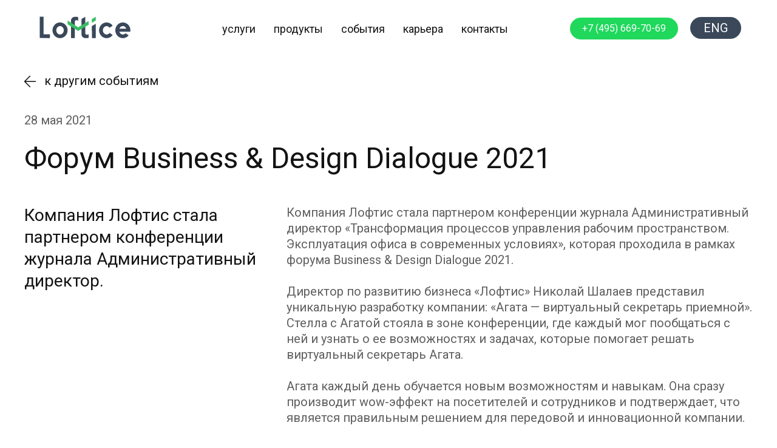

--- FILE ---
content_type: text/html; charset=UTF-8
request_url: https://loftice.ru/2021/05/28/%D1%84%D0%BE%D1%80%D1%83%D0%BC-business-design-dialogue-2021/
body_size: 155827
content:
<!DOCTYPE html>
<html dir="ltr" lang="ru-RU" prefix="og: https://ogp.me/ns#">
<head>
	<meta charset="UTF-8">
		<title>Форум Business &amp; Design Dialogue 2021 - Loftice</title>

		<!-- All in One SEO 4.5.1.1 - aioseo.com -->
		<meta name="description" content="Компания Лофтис стала партнером конференции журнала Административный директор." />
		<meta name="robots" content="max-image-preview:large" />
		<link rel="canonical" href="https://loftice.ru/2021/05/28/%d1%84%d0%be%d1%80%d1%83%d0%bc-business-design-dialogue-2021/" />
		<meta name="generator" content="All in One SEO (AIOSEO) 4.5.1.1" />
		<meta property="og:locale" content="ru_RU" />
		<meta property="og:site_name" content="Loftice -" />
		<meta property="og:type" content="article" />
		<meta property="og:title" content="Форум Business &amp; Design Dialogue 2021 - Loftice" />
		<meta property="og:description" content="Компания Лофтис стала партнером конференции журнала Административный директор." />
		<meta property="og:url" content="https://loftice.ru/2021/05/28/%d1%84%d0%be%d1%80%d1%83%d0%bc-business-design-dialogue-2021/" />
		<meta property="article:published_time" content="2021-05-28T10:42:00+00:00" />
		<meta property="article:modified_time" content="2021-09-29T15:40:30+00:00" />
		<meta name="twitter:card" content="summary_large_image" />
		<meta name="twitter:title" content="Форум Business &amp; Design Dialogue 2021 - Loftice" />
		<meta name="twitter:description" content="Компания Лофтис стала партнером конференции журнала Административный директор." />
		<script type="application/ld+json" class="aioseo-schema">
			{"@context":"https:\/\/schema.org","@graph":[{"@type":"BlogPosting","@id":"https:\/\/loftice.ru\/2021\/05\/28\/%d1%84%d0%be%d1%80%d1%83%d0%bc-business-design-dialogue-2021\/#blogposting","name":"\u0424\u043e\u0440\u0443\u043c Business & Design Dialogue 2021 - Loftice","headline":"\u0424\u043e\u0440\u0443\u043c Business &#038; Design Dialogue 2021","author":{"@id":"https:\/\/loftice.ru\/author\/a-kanishchevaloftice-ru\/#author"},"publisher":{"@id":"https:\/\/loftice.ru\/#organization"},"image":{"@type":"ImageObject","url":"https:\/\/loftice.ru\/wp-content\/uploads\/2021\/08\/IMG_8093-scaled.jpg","width":2560,"height":1920,"caption":"Processed with VSCO with we preset"},"datePublished":"2021-05-28T10:42:00+03:00","dateModified":"2021-09-29T15:40:30+03:00","inLanguage":"ru-RU","mainEntityOfPage":{"@id":"https:\/\/loftice.ru\/2021\/05\/28\/%d1%84%d0%be%d1%80%d1%83%d0%bc-business-design-dialogue-2021\/#webpage"},"isPartOf":{"@id":"https:\/\/loftice.ru\/2021\/05\/28\/%d1%84%d0%be%d1%80%d1%83%d0%bc-business-design-dialogue-2021\/#webpage"},"articleSection":"news, 2021, RUS"},{"@type":"BreadcrumbList","@id":"https:\/\/loftice.ru\/2021\/05\/28\/%d1%84%d0%be%d1%80%d1%83%d0%bc-business-design-dialogue-2021\/#breadcrumblist","itemListElement":[{"@type":"ListItem","@id":"https:\/\/loftice.ru\/#listItem","position":1,"name":"\u0413\u043b\u0430\u0432\u043d\u0430\u044f \u0441\u0442\u0440\u0430\u043d\u0438\u0446\u0430","item":"https:\/\/loftice.ru\/","nextItem":"https:\/\/loftice.ru\/2021\/05\/28\/%d1%84%d0%be%d1%80%d1%83%d0%bc-business-design-dialogue-2021\/#listItem"},{"@type":"ListItem","@id":"https:\/\/loftice.ru\/2021\/05\/28\/%d1%84%d0%be%d1%80%d1%83%d0%bc-business-design-dialogue-2021\/#listItem","position":2,"name":"2021","item":"https:\/\/loftice.ru\/2021\/05\/28\/%d1%84%d0%be%d1%80%d1%83%d0%bc-business-design-dialogue-2021\/","nextItem":"https:\/\/loftice.ru\/2021\/05\/#listItem","previousItem":"https:\/\/loftice.ru\/#listItem"},{"@type":"ListItem","@id":"https:\/\/loftice.ru\/2021\/05\/#listItem","position":3,"name":"May","item":"https:\/\/loftice.ru\/2021\/05\/","nextItem":"https:\/\/loftice.ru\/2021\/05\/28\/#listItem","previousItem":"https:\/\/loftice.ru\/2021\/05\/28\/%d1%84%d0%be%d1%80%d1%83%d0%bc-business-design-dialogue-2021\/#listItem"},{"@type":"ListItem","@id":"https:\/\/loftice.ru\/2021\/05\/28\/#listItem","position":4,"name":"28","item":"https:\/\/loftice.ru\/2021\/05\/28\/","nextItem":"https:\/\/loftice.ru\/2021\/05\/28\/%d1%84%d0%be%d1%80%d1%83%d0%bc-business-design-dialogue-2021\/#listItem","previousItem":"https:\/\/loftice.ru\/2021\/05\/#listItem"},{"@type":"ListItem","@id":"https:\/\/loftice.ru\/2021\/05\/28\/%d1%84%d0%be%d1%80%d1%83%d0%bc-business-design-dialogue-2021\/#listItem","position":5,"name":"\u0424\u043e\u0440\u0443\u043c Business & Design Dialogue 2021","previousItem":"https:\/\/loftice.ru\/2021\/05\/28\/#listItem"}]},{"@type":"Organization","@id":"https:\/\/loftice.ru\/#organization","name":"Loftice","url":"https:\/\/loftice.ru\/"},{"@type":"Person","@id":"https:\/\/loftice.ru\/author\/a-kanishchevaloftice-ru\/#author","url":"https:\/\/loftice.ru\/author\/a-kanishchevaloftice-ru\/","name":"a.kanishcheva@loftice.ru","image":{"@type":"ImageObject","@id":"https:\/\/loftice.ru\/2021\/05\/28\/%d1%84%d0%be%d1%80%d1%83%d0%bc-business-design-dialogue-2021\/#authorImage","url":"https:\/\/secure.gravatar.com\/avatar\/45a19847a403cb972267665dec0d7e66?s=96&d=mm&r=g","width":96,"height":96,"caption":"a.kanishcheva@loftice.ru"}},{"@type":"WebPage","@id":"https:\/\/loftice.ru\/2021\/05\/28\/%d1%84%d0%be%d1%80%d1%83%d0%bc-business-design-dialogue-2021\/#webpage","url":"https:\/\/loftice.ru\/2021\/05\/28\/%d1%84%d0%be%d1%80%d1%83%d0%bc-business-design-dialogue-2021\/","name":"\u0424\u043e\u0440\u0443\u043c Business & Design Dialogue 2021 - Loftice","description":"\u041a\u043e\u043c\u043f\u0430\u043d\u0438\u044f \u041b\u043e\u0444\u0442\u0438\u0441 \u0441\u0442\u0430\u043b\u0430 \u043f\u0430\u0440\u0442\u043d\u0435\u0440\u043e\u043c \u043a\u043e\u043d\u0444\u0435\u0440\u0435\u043d\u0446\u0438\u0438 \u0436\u0443\u0440\u043d\u0430\u043b\u0430 \u0410\u0434\u043c\u0438\u043d\u0438\u0441\u0442\u0440\u0430\u0442\u0438\u0432\u043d\u044b\u0439 \u0434\u0438\u0440\u0435\u043a\u0442\u043e\u0440.","inLanguage":"ru-RU","isPartOf":{"@id":"https:\/\/loftice.ru\/#website"},"breadcrumb":{"@id":"https:\/\/loftice.ru\/2021\/05\/28\/%d1%84%d0%be%d1%80%d1%83%d0%bc-business-design-dialogue-2021\/#breadcrumblist"},"author":{"@id":"https:\/\/loftice.ru\/author\/a-kanishchevaloftice-ru\/#author"},"creator":{"@id":"https:\/\/loftice.ru\/author\/a-kanishchevaloftice-ru\/#author"},"image":{"@type":"ImageObject","url":"https:\/\/loftice.ru\/wp-content\/uploads\/2021\/08\/IMG_8093-scaled.jpg","@id":"https:\/\/loftice.ru\/2021\/05\/28\/%d1%84%d0%be%d1%80%d1%83%d0%bc-business-design-dialogue-2021\/#mainImage","width":2560,"height":1920,"caption":"Processed with VSCO with we preset"},"primaryImageOfPage":{"@id":"https:\/\/loftice.ru\/2021\/05\/28\/%d1%84%d0%be%d1%80%d1%83%d0%bc-business-design-dialogue-2021\/#mainImage"},"datePublished":"2021-05-28T10:42:00+03:00","dateModified":"2021-09-29T15:40:30+03:00"},{"@type":"WebSite","@id":"https:\/\/loftice.ru\/#website","url":"https:\/\/loftice.ru\/","name":"Loftice","inLanguage":"ru-RU","publisher":{"@id":"https:\/\/loftice.ru\/#organization"}}]}
		</script>
		<!-- All in One SEO -->

<link rel='dns-prefetch' href='//www.google.com' />
<link rel='dns-prefetch' href='//s.w.org' />
<link rel="alternate" type="application/rss+xml" title="Loftice &raquo; Лента" href="https://loftice.ru/feed/" />
<link rel="alternate" type="application/rss+xml" title="Loftice &raquo; Лента комментариев" href="https://loftice.ru/comments/feed/" />
		<script>
			window._wpemojiSettings = {"baseUrl":"https:\/\/s.w.org\/images\/core\/emoji\/13.0.0\/72x72\/","ext":".png","svgUrl":"https:\/\/s.w.org\/images\/core\/emoji\/13.0.0\/svg\/","svgExt":".svg","source":{"concatemoji":"https:\/\/loftice.ru\/wp-includes\/js\/wp-emoji-release.min.js?ver=5.5.3"}};
			!function(e,a,t){var r,n,o,i,p=a.createElement("canvas"),s=p.getContext&&p.getContext("2d");function c(e,t){var a=String.fromCharCode;s.clearRect(0,0,p.width,p.height),s.fillText(a.apply(this,e),0,0);var r=p.toDataURL();return s.clearRect(0,0,p.width,p.height),s.fillText(a.apply(this,t),0,0),r===p.toDataURL()}function l(e){if(!s||!s.fillText)return!1;switch(s.textBaseline="top",s.font="600 32px Arial",e){case"flag":return!c([127987,65039,8205,9895,65039],[127987,65039,8203,9895,65039])&&(!c([55356,56826,55356,56819],[55356,56826,8203,55356,56819])&&!c([55356,57332,56128,56423,56128,56418,56128,56421,56128,56430,56128,56423,56128,56447],[55356,57332,8203,56128,56423,8203,56128,56418,8203,56128,56421,8203,56128,56430,8203,56128,56423,8203,56128,56447]));case"emoji":return!c([55357,56424,8205,55356,57212],[55357,56424,8203,55356,57212])}return!1}function d(e){var t=a.createElement("script");t.src=e,t.defer=t.type="text/javascript",a.getElementsByTagName("head")[0].appendChild(t)}for(i=Array("flag","emoji"),t.supports={everything:!0,everythingExceptFlag:!0},o=0;o<i.length;o++)t.supports[i[o]]=l(i[o]),t.supports.everything=t.supports.everything&&t.supports[i[o]],"flag"!==i[o]&&(t.supports.everythingExceptFlag=t.supports.everythingExceptFlag&&t.supports[i[o]]);t.supports.everythingExceptFlag=t.supports.everythingExceptFlag&&!t.supports.flag,t.DOMReady=!1,t.readyCallback=function(){t.DOMReady=!0},t.supports.everything||(n=function(){t.readyCallback()},a.addEventListener?(a.addEventListener("DOMContentLoaded",n,!1),e.addEventListener("load",n,!1)):(e.attachEvent("onload",n),a.attachEvent("onreadystatechange",function(){"complete"===a.readyState&&t.readyCallback()})),(r=t.source||{}).concatemoji?d(r.concatemoji):r.wpemoji&&r.twemoji&&(d(r.twemoji),d(r.wpemoji)))}(window,document,window._wpemojiSettings);
		</script>
		<style>
img.wp-smiley,
img.emoji {
	display: inline !important;
	border: none !important;
	box-shadow: none !important;
	height: 1em !important;
	width: 1em !important;
	margin: 0 .07em !important;
	vertical-align: -0.1em !important;
	background: none !important;
	padding: 0 !important;
}
</style>
	<link rel='stylesheet' id='slider-css'  href='https://loftice.ru/wp-content/themes/twentytwentyone/assets/css/slick.css?ver=5.5.3' type='text/css' media='all' />
<link rel='stylesheet' id='slider-theme-css'  href='https://loftice.ru/wp-content/themes/twentytwentyone/assets/css/slick-theme.css?ver=5.5.3' type='text/css' media='all' />
<link rel='stylesheet' id='wp-block-library-css'  href='https://loftice.ru/wp-includes/css/dist/block-library/style.min.css?ver=5.5.3' type='text/css' media='all' />
<link rel='stylesheet' id='wp-block-library-theme-css'  href='https://loftice.ru/wp-includes/css/dist/block-library/theme.min.css?ver=5.5.3' type='text/css' media='all' />
<link rel='stylesheet' id='contact-form-7-css'  href='https://loftice.ru/wp-content/plugins/contact-form-7/includes/css/styles.css?ver=5.3.2' type='text/css' media='all' />
<link rel='stylesheet' id='hfe-style-css'  href='https://loftice.ru/wp-content/plugins/header-footer-elementor/assets/css/header-footer-elementor.css?ver=1.5.6' type='text/css' media='all' />
<link rel='stylesheet' id='elementor-icons-css'  href='https://loftice.ru/wp-content/plugins/elementor/assets/lib/eicons/css/elementor-icons.min.css?ver=5.10.0' type='text/css' media='all' />
<link rel='stylesheet' id='elementor-animations-css'  href='https://loftice.ru/wp-content/plugins/elementor/assets/lib/animations/animations.min.css?ver=3.1.1' type='text/css' media='all' />
<link rel='stylesheet' id='elementor-frontend-legacy-css'  href='https://loftice.ru/wp-content/plugins/elementor/assets/css/frontend-legacy.min.css?ver=3.1.1' type='text/css' media='all' />
<link rel='stylesheet' id='elementor-frontend-css'  href='https://loftice.ru/wp-content/uploads/elementor/css/custom-frontend.min.css?ver=1632948209' type='text/css' media='all' />
<link rel='stylesheet' id='elementor-post-7-css'  href='https://loftice.ru/wp-content/uploads/elementor/css/post-7.css?ver=1632948209' type='text/css' media='all' />
<link rel='stylesheet' id='lae-animate-styles-css'  href='https://loftice.ru/wp-content/plugins/addons-for-elementor/assets/css/animate.css?ver=4.6' type='text/css' media='all' />
<link rel='stylesheet' id='lae-sliders-styles-css'  href='https://loftice.ru/wp-content/plugins/addons-for-elementor/assets/css/sliders.css?ver=4.6' type='text/css' media='all' />
<link rel='stylesheet' id='lae-icomoon-styles-css'  href='https://loftice.ru/wp-content/plugins/addons-for-elementor/assets/css/icomoon.css?ver=4.6' type='text/css' media='all' />
<link rel='stylesheet' id='lae-frontend-styles-css'  href='https://loftice.ru/wp-content/plugins/addons-for-elementor/assets/css/lae-frontend.css?ver=4.6' type='text/css' media='all' />
<link rel='stylesheet' id='lae-widgets-styles-css'  href='https://loftice.ru/wp-content/plugins/addons-for-elementor/assets/css/lae-widgets.css?ver=4.6' type='text/css' media='all' />
<link rel='stylesheet' id='elementor-global-css'  href='https://loftice.ru/wp-content/uploads/elementor/css/global.css?ver=1632948209' type='text/css' media='all' />
<link rel='stylesheet' id='elementor-post-3669-css'  href='https://loftice.ru/wp-content/uploads/elementor/css/post-3669.css?ver=1632948658' type='text/css' media='all' />
<link rel='stylesheet' id='hfe-widgets-style-css'  href='https://loftice.ru/wp-content/plugins/header-footer-elementor/inc/widgets-css/frontend.css?ver=1.5.6' type='text/css' media='all' />
<link rel='stylesheet' id='elementor-post-323-css'  href='https://loftice.ru/wp-content/uploads/elementor/css/post-323.css?ver=1637770948' type='text/css' media='all' />
<link rel='stylesheet' id='elementor-post-258-css'  href='https://loftice.ru/wp-content/uploads/elementor/css/post-258.css?ver=1749034805' type='text/css' media='all' />
<link rel='stylesheet' id='twenty-twenty-one-style-css'  href='https://loftice.ru/wp-content/themes/twentytwentyone/style.css?ver=1.0' type='text/css' media='all' />
<style id='twenty-twenty-one-style-inline-css' type='text/css'>
body,input,textarea,button,.button,.faux-button,.wp-block-button__link,.wp-block-file__button,.has-drop-cap:not(:focus)::first-letter,.has-drop-cap:not(:focus)::first-letter,.entry-content .wp-block-archives,.entry-content .wp-block-categories,.entry-content .wp-block-cover-image,.entry-content .wp-block-latest-comments,.entry-content .wp-block-latest-posts,.entry-content .wp-block-pullquote,.entry-content .wp-block-quote.is-large,.entry-content .wp-block-quote.is-style-large,.entry-content .wp-block-archives *,.entry-content .wp-block-categories *,.entry-content .wp-block-latest-posts *,.entry-content .wp-block-latest-comments *,.entry-content p,.entry-content ol,.entry-content ul,.entry-content dl,.entry-content dt,.entry-content cite,.entry-content figcaption,.entry-content .wp-caption-text,.comment-content p,.comment-content ol,.comment-content ul,.comment-content dl,.comment-content dt,.comment-content cite,.comment-content figcaption,.comment-content .wp-caption-text,.widget_text p,.widget_text ol,.widget_text ul,.widget_text dl,.widget_text dt,.widget-content .rssSummary,.widget-content cite,.widget-content figcaption,.widget-content .wp-caption-text { font-family: 'Helvetica Neue',Helvetica,'Segoe UI',Arial,sans-serif; }
:root{--global--color-background: #ffffff;--global--color-primary: #000;--global--color-secondary: #000;--button--color-background: #000;--button--color-text-hover: #000;}
</style>
<link rel='stylesheet' id='twenty-twenty-one-print-style-css'  href='https://loftice.ru/wp-content/themes/twentytwentyone/assets/css/print.css?ver=1.0' type='text/css' media='print' />
<link rel='stylesheet' id='popup-maker-site-css'  href='//loftice.ru/wp-content/uploads/7bd6e52da6abc0e128ec0900d3804415.css?generated=1739819347&#038;ver=1.16.2' type='text/css' media='all' />
<link rel='stylesheet' id='msl-main-css'  href='https://loftice.ru/wp-content/plugins/master-slider/public/assets/css/masterslider.main.css?ver=3.6.10' type='text/css' media='all' />
<link rel='stylesheet' id='msl-custom-css'  href='https://loftice.ru/wp-content/uploads/master-slider/custom.css?ver=13.2' type='text/css' media='all' />
<link rel='stylesheet' id='google-fonts-1-css'  href='https://fonts.googleapis.com/css?family=Roboto%3A100%2C100italic%2C200%2C200italic%2C300%2C300italic%2C400%2C400italic%2C500%2C500italic%2C600%2C600italic%2C700%2C700italic%2C800%2C800italic%2C900%2C900italic%7CRoboto+Slab%3A100%2C100italic%2C200%2C200italic%2C300%2C300italic%2C400%2C400italic%2C500%2C500italic%2C600%2C600italic%2C700%2C700italic%2C800%2C800italic%2C900%2C900italic&#038;subset=cyrillic&#038;ver=5.5.3' type='text/css' media='all' />
<link rel='stylesheet' id='elementor-icons-shared-0-css'  href='https://loftice.ru/wp-content/plugins/elementor/assets/lib/font-awesome/css/fontawesome.min.css?ver=5.15.1' type='text/css' media='all' />
<link rel='stylesheet' id='elementor-icons-fa-solid-css'  href='https://loftice.ru/wp-content/plugins/elementor/assets/lib/font-awesome/css/solid.min.css?ver=5.15.1' type='text/css' media='all' />
<link rel='stylesheet' id='elementor-icons-fa-brands-css'  href='https://loftice.ru/wp-content/plugins/elementor/assets/lib/font-awesome/css/brands.min.css?ver=5.15.1' type='text/css' media='all' />
<script type='text/javascript' src='https://loftice.ru/wp-includes/js/jquery/jquery.js?ver=1.12.4-wp' id='jquery-core-js'></script>
<script type='text/javascript' src='https://loftice.ru/wp-content/themes/twentytwentyone/assets/js/slick.min.js?ver=5.5.3' id='script-js'></script>
<link rel="https://api.w.org/" href="https://loftice.ru/wp-json/" /><link rel="alternate" type="application/json" href="https://loftice.ru/wp-json/wp/v2/posts/3669" /><link rel="EditURI" type="application/rsd+xml" title="RSD" href="https://loftice.ru/xmlrpc.php?rsd" />
<link rel="wlwmanifest" type="application/wlwmanifest+xml" href="https://loftice.ru/wp-includes/wlwmanifest.xml" /> 
<link rel='prev' title='Статья «Аутсорсинг ресепшен: как происходит и кому подходит»' href='https://loftice.ru/2021/05/25/%d1%81%d1%82%d0%b0%d1%82%d1%8c%d1%8f-%d0%b0%d1%83%d1%82%d1%81%d0%be%d1%80%d1%81%d0%b8%d0%bd%d0%b3-%d1%80%d0%b5%d1%81%d0%b5%d0%bf%d1%88%d0%b5%d0%bd-%d0%ba%d0%b0%d0%ba-%d0%bf%d1%80%d0%be%d0%b8/' />
<link rel='next' title='Статья об Агате на RUSBASE' href='https://loftice.ru/2021/10/07/%d1%81%d1%82%d0%b0%d1%82%d1%8c%d1%8f-%d0%be%d0%b1-%d0%b0%d0%b3%d0%b0%d1%82%d0%b5-%d0%bd%d0%b0-rusbase/' />
<meta name="generator" content="WordPress 5.5.3" />
<link rel='shortlink' href='https://loftice.ru/?p=3669' />
<link rel="alternate" type="application/json+oembed" href="https://loftice.ru/wp-json/oembed/1.0/embed?url=https%3A%2F%2Floftice.ru%2F2021%2F05%2F28%2F%25d1%2584%25d0%25be%25d1%2580%25d1%2583%25d0%25bc-business-design-dialogue-2021%2F" />
<link rel="alternate" type="text/xml+oembed" href="https://loftice.ru/wp-json/oembed/1.0/embed?url=https%3A%2F%2Floftice.ru%2F2021%2F05%2F28%2F%25d1%2584%25d0%25be%25d1%2580%25d1%2583%25d0%25bc-business-design-dialogue-2021%2F&#038;format=xml" />
        <script type="text/javascript">
            (function () {
                window.lae_fs = {can_use_premium_code: false};
            })();
        </script>
        <meta name="yandex-verification" content="fef77761c0a3dfa2" />
<meta name="yandex-verification" content="38069e834d8027ef" />
<script>
let $ = jQuery;
$(function(){

});
</script>
<script>var ms_grabbing_curosr = 'https://loftice.ru/wp-content/plugins/master-slider/public/assets/css/common/grabbing.cur', ms_grab_curosr = 'https://loftice.ru/wp-content/plugins/master-slider/public/assets/css/common/grab.cur';</script>
<meta name="generator" content="MasterSlider 3.6.10 - Responsive Touch Image Slider | avt.li/msf" />
<link rel="icon" type="image/png" href="https://loftice.ru/wp-content/uploads/2021/09/cropped-favicon-32x32.png" sizes="32x32" /><style>.recentcomments a{display:inline !important;padding:0 !important;margin:0 !important;}</style><!-- Yandex.Metrika counter by Yandex Metrica Plugin -->
<script type="text/javascript" >
    (function(m,e,t,r,i,k,a){m[i]=m[i]||function(){(m[i].a=m[i].a||[]).push(arguments)};
        m[i].l=1*new Date();k=e.createElement(t),a=e.getElementsByTagName(t)[0],k.async=1,k.src=r,a.parentNode.insertBefore(k,a)})
    (window, document, "script", "https://mc.yandex.ru/metrika/tag.js", "ym");

    ym(48708695, "init", {
        id:48708695,
        clickmap:true,
        trackLinks:true,
        accurateTrackBounce:false,
        webvisor:true,
	        });
</script>
<noscript><div><img src="https://mc.yandex.ru/watch/48708695" style="position:absolute; left:-9999px;" alt="" /></div></noscript>
<!-- /Yandex.Metrika counter -->
<style id="custom-background-css">
body.custom-background { background-color: #ffffff; }
</style>
	<link rel="icon" href="https://loftice.ru/wp-content/uploads/2021/09/cropped-favicon-32x32.png" sizes="32x32" />
<link rel="icon" href="https://loftice.ru/wp-content/uploads/2021/09/cropped-favicon-192x192.png" sizes="192x192" />
<link rel="apple-touch-icon" href="https://loftice.ru/wp-content/uploads/2021/09/cropped-favicon-180x180.png" />
<meta name="msapplication-TileImage" content="https://loftice.ru/wp-content/uploads/2021/09/cropped-favicon-270x270.png" />
		<style id="wp-custom-css">
			:root{
--global--font-primary: 'Roboto', sans-serif;
--global--font-secondary: 'Roboto', sans-serif;
}

@font-face {
  font-family: 'icons-ks';
  src:  url('/wp-content/themes/twentytwentyone/assets/css/fonts/icons-ks.eot?qw24');
  src:  url('/wp-content/themes/twentytwentyone/assets/css/fonts/icons-ks.eot?qw24#iefix') format('embedded-opentype'),
    url('/wp-content/themes/twentytwentyone/assets/css/fonts/icons-ks.ttf?qw24') format('truetype'),
    url('/wp-content/themes/twentytwentyone/assets/css/fonts/icons-ks.woff?qw24') format('woff'),
    url('/wp-content/themes/twentytwentyone/assets/css/fonts/icons-ks.svg?qw24#icons-ks') format('svg');
  font-weight: normal;
  font-style: normal;
  font-display: block;
}

[class^="icon-ks-"], [class*=" icon-ks-"] {
  /* use !important to prevent issues with browser extensions that change fonts */
  font-family: 'icons-ks' !important;
  speak: never;
  font-style: normal;
  font-weight: normal;
  font-variant: normal;
  text-transform: none;
  line-height: 1;

  /* Better Font Rendering =========== */
  -webkit-font-smoothing: antialiased;
  -moz-osx-font-smoothing: grayscale;
}

.icon-ks-metro:before {
  content: "\e950";
}
.icon-ks-plus:before {
  content: "\e951";
  color: #5f5f5f;
}
.icon-ks-close:before {
  content: "\e952";
}
.icon-ks-long-arrow:before {
  content: "\e953";
}
.icon-ks-arrow-left:before {
  content: "\e955";
}
.icon-ks-arrow-right-long:before {
  content: "\e954";
}



body{
	--section-height: 700px;
	--main-color-green: #18A670;
	--admin-color: #CE414A;
	--car-color: #F09101;
	--hr-color: #3371C4;
	font-family: "Roboto" !important;
}

.elementor-section-wrap>section:not(.category-reviews section){
	padding-left: 30px !important;
	padding-right: 30px !important;
}

.menu-logo-black img{
	width: 150px !important;
}

.main-desc{
	max-width: 500px;
}

.lang-switcher{
	text-align: center;
}

.lang-switcher a{
	background-color: #3A485A;
  border-radius: 20px;
  padding: 6px 22px
}

.lang-switcher ul{
	padding-left: 0px;
	padding-bottom: 1px;
	padding-top: 1px;
}

.lang-switcher a{
	color: white;
}

.pum-title.popmake-title{
	padding-right: 70px;
}

.description-main{
	  max-width: 1000px;
}

.pum-title.popmake-title,
.pum-theme-2322 .pum-content, .pum-theme-lightbox .pum-content{
	max-width: 900px;
  margin: 0 auto;
}

.hfe-pointer__double-line .menu-item.parent a.hfe-menu-item:before, .hfe-pointer__double-line .menu-item.parent a.hfe-menu-item:after, .hfe-pointer__underline .menu-item.parent a.hfe-menu-item:before, .hfe-pointer__underline .menu-item.parent a.hfe-menu-item:after, .hfe-pointer__overline .menu-item.parent a.hfe-menu-item:before, .hfe-pointer__overline .menu-item.parent a.hfe-menu-item:after{
	width: 70%;
	margin-left: 15%;
}

.news-portfolio .lae-portfolio-wrap .lae-taxonomy-filter{
	opacity: 0;
	max-width: 90%;
  padding: 0 5%;
	white-space: nowrap;
	min-width: 90%;
}

.news-portfolio .lae-portfolio-wrap .lae-taxonomy-filter.slick-initialized{
	opacity: 1;
}

.news-portfolio .lae-portfolio-wrap .slick-arrow{
	top: 23%;
}
.news-portfolio .lae-portfolio-wrap .slick-arrow:before{
	color: #5F5F5F !important;
    font-family: 'icons-ks' !important;
    speak: never;
    font-style: normal;
    font-weight: normal;
    font-variant: normal;
    text-transform: none;
    line-height: 1;
    font-size: 20px;
		content: "\e955" !important;
  -webkit-font-smoothing: antialiased;
  -moz-osx-font-smoothing: grayscale;
	
}

.news-portfolio .lae-portfolio-wrap .slick-arrow:not(.slick-disabled):before{
	opacity: 1;
}

.news-portfolio .lae-portfolio-wrap .slick-arrow.slick-next:before{
	content: "\e956" !important;
}

.news-portfolio .lae-portfolio-wrap .slick-arrow.slick-next{
	right: -5%;
}


.news-portfolio .lae-portfolio-wrap .slick-arrow.slick-prev{
	left: -5%;
}

.news-portfolio .lae-portfolio-wrap .lae-taxonomy-filter .lae-filter-item.lae-active:after{
	width: 60%;
	margin-left: 20%;
}

.news-portfolio .lae-portfolio-wrap .lae-taxonomy-filter .lae-filter-item.lae-active a{
	padding-bottom: 10px;
}


.elementor-image-carousel-wrapper .elementor-swiper-button i:before,
.slick-slider.lae-container .slick-arrow{
	width: 45px;
	height: 45px;
	border: 2px solid #D2D2D2;
	border-radius: 45px;
	padding: 33px;
	color: transparent !important;
}

.elementor-image-carousel-wrapper .elementor-swiper-button i:before,
.slick-slider.lae-container .slick-arrow:before{
    color: #131313 !important;
    font-family: 'icons-ks' !important;
    speak: never;
    font-style: normal;
    font-weight: normal;
    font-variant: normal;
    text-transform: none;
    line-height: 1;
	  position: absolute;
	  top: 21px;
	  left: 15.2px;
    font-size: 20px;
		content: "\e953" !important;
  -webkit-font-smoothing: antialiased;
  -moz-osx-font-smoothing: grayscale;
}

.elementor-image-carousel-wrapper .elementor-swiper-button i:before,
.slick-slider.lae-container .slick-arrow:hover{
	border-color: #1FD85C;
}

.elementor-image-carousel-wrapper .elementor-swiper-button i:before,
.slick-slider.lae-container .slick-arrow:hover:before{
	color: #131313 !important;
}

.elementor-image-carousel-wrapper .elementor-swiper-button .eicon-chevron-left,
.lae-container .slick-arrow.slick-prev:before{
	transform: rotate(180deg) !important;
}

.elementor-image-carousel-wrapper .elementor-swiper-button .eicon-chevron-left{
	left: -28px;
	position: absolute;
}

.elementor-image-carousel-wrapper .elementor-swiper-button .eicon-chevron-right{
	right: -28px;
	position: absolute;
}

.elementor-edit-mode .review-header{
	margin-top: 70px;
}

.grecaptcha-badge { 
	visibility: hidden; 
}

.std-button a,input.std-button{
	background-color: #16A670 !important;
	border-radius: 30px;
	border: none;
}

/* MENU */
.cn-link.cookies-accept{
	color: #2b7be4;
}

.col-menu nav li:nth-child(-n+4):not(:first-child){
		display:none;
	}

.cookie-notice-container{
	font-family: 'Roboto' !important;
	text-align: left;
	padding-left: 10%;
	padding-right: 10%;
}

.cookie-notice-container .cn-text-container{
	max-width: 700px;
	text-align: left;
}

.cn-buttons-container{
	float: right;
	padding-top: 2px;
}

.cn-buttons-container .cookies-accept{
	background: white;
	color: #131313;
	border-radius: 50px 50px 50px 50px;
  padding: 16px 20px 16px 20px;
	font-size: 15px;
}

.menu-logo-white{
	display:none;
}

.section-header .menu-logo{
	z-index: 99999;
}

.sub-menu-toggle{
	display: none !important;
}


/* FOOTER */
.footer-copyright{
	color: white;
	font-family: "Roboto", Sans-serif;
	font-size: 12px;
	font-weight: 400;
}

.section-header{
	position: absolute;
	width: 100%;
	
}

.section-title-main{
	position: relative;
	height: var(--section-height);
}

.section-title{
	position: relative;
	height: 600;
}

.service-block{
	min-width: 380px;
	min-height: 500px;
	max-width: 380px;
	max-height: 500px;
}

.service-header{
	position: absolute;
	z-index: 2;
	top: 45%;
	width: 100%;
	-webkit-transition: all 0.4s ease-in-out 0s;
    -moz-transition: all 0.4s ease-in-out 0s;
    -ms-transition: all 0.4s ease-in-out 0s;
    transition: all 0.4s ease-in-out 0s;
}

.service-name{
	color: white;
	text-align: center;
}

.service-button{
	color: white;
	text-align: center;
}

.service-button a{
	background: transparent !important;
	border: 1px solid white;
	border-radius: 120px;
}

.service-button{
	opacity: 0;
	-webkit-transition: all 0.4s ease-in-out 0s;
    -moz-transition: all 0.4s ease-in-out 0s;
    -ms-transition: all 0.4s ease-in-out 0s;
    transition: all 0.4s ease-in-out 0s;
}

.service-image:after{
		content:'';
    top: 0;
    left: 0;
    z-index: 1;
    width: 100%;
    height: 100%;
    display: block;
    position: absolute;
    background: #3D4D6B;
    opacity: 0.7;
		    -webkit-transition: all 0.4s ease-in-out 0s;
    -moz-transition: all 0.4s ease-in-out 0s;
    -ms-transition: all 0.4s ease-in-out 0s;
    transition: all 0.4s ease-in-out 0s;
}

.service-block:hover .service-header{
	top: 35%;
	-webkit-transition: all 0.4s ease-in-out 0s;
    -moz-transition: all 0.4s ease-in-out 0s;
    -ms-transition: all 0.4s ease-in-out 0s;
    transition: all 0.4s ease-in-out 0s;
}

.service-block:hover .service-button{
	opacity: 1;
	-webkit-transition: all 0.4s ease-in-out 0s;
    -moz-transition: all 0.4s ease-in-out 0s;
    -ms-transition: all 0.4s ease-in-out 0s;
    transition: all 0.4s ease-in-out 0s;
}

.service-block:hover 
.service-image:after {
    opacity: 0.5;
	    -webkit-transition: all 0.4s ease-in-out 0s;
    -moz-transition: all 0.4s ease-in-out 0s;
    -ms-transition: all 0.4s ease-in-out 0s;
    transition: all 0.4s ease-in-out 0s;
}

.admin-service .service-button a{
	border: 1px solid var(--admin-color);
}

.car-service .service-button a{
	border: 1px solid var(--car-color);
}

.hr-service .service-button a{
	border: 1px solid var(--hr-color);
}

.admin-notice{
	max-width: 720px;
}

#reviews_carousel article{
	    background: transparent;
}

ul{
	list-style: none;
}

.has-bullit ul{
	list-style: unset;
}

:focus{
	outline:none;
}

a{
	font-family: 'Roboto';
}

.ms-bullets{
	bottom: -40px !important;
}


.ms-bullets .ms-bullet{
	background: #C4C4C4;
	border-radius: 15px;
}

.ms-bullets .ms-bullet.ms-bullet-selected{
	background: #131313;
}

.bg-quotes{
	position: absolute;
	font-size: 230px;
	font-weight: 900;
	line-height: 80px;
	color: #EBEBEB;
	z-index: 0;
	height: 100%;
}

.bg-quotes-left{
	position: absolute;
	left: -30px;
	top: -30px;
}

.bg-quotes-right{
	position: absolute;
	bottom: 30px;
	right: -30px;
}

.projects-text-main{
	max-width: 590px;
}

.news-post .news-post-image{
	min-height: 400px;
	max-width: 100%;
	background-position: center center;
  background-repeat: no-repeat;
  background-size: cover;
}

.news-post .news-post-date{
	color: #18A670;
	text-align: left;
	font-weight: 500;
	margin-bottom: 15px;
}

.news-post .su-post-title{
	text-align: left;
	font-weight: 700;
	font-size: 25px;
	margin-bottom: 15px;
	line-height: 1.2;
}

.news-list .news-post-date{
	color: #18A670;
	text-align: left;
	font-weight: 500;
	font-size: 17px;
}

.news-list .su-posts-list-loop{
	padding-left: 0;
}

hr.first-row{
	display: none;
}

.news-line{
	margin-bottom: 10px;
	margin-top: 20px
}

.news-list-all{
	color: #18A670;
	font-weight: 500;
	vertical-align: middle;
}

.news-list-all .icon-ks-arrow{
	vertical-align: middle;
	display: inline-flex;
}

.news-list-all .icon-ks-arrow:before{
	padding-left: 10px;
	
}

.news-cell{
	color: #131313;
	vertical-align: top;
	display: inline-block;
	width: 33%;
	line-height: 1.3;
	padding: 15px 40px 15px 0;
	font-size: 28px;
}

.news-cell .news-post-date{
	color: #5F5F5F;
	font-size: 16px;
	margin-bottom: 10px;
}

.news-cell:hover{
	color: #1FD85C;
}

.clients-header{
	max-width: 730px;
}

.clients-gallery{
	max-height: 410px;
	overflow: hidden;
	transition: all 1s ease-in-out;
	-webkit-transition: all 1s ease-in-out
    -moz-transition: all 1s ease-in-out;
    -ms-transition: all 1s ease-in-out;
}

.clients-gallery.showed{
	max-height: 2500px;
  transition: all 1s ease-in-out;
	-webkit-transition: all 1s ease-in-out;
    -moz-transition: all 1s ease-in-out;
    -ms-transition: all 1s ease-in-out;
}

#main_clients_button .elementor-button-icon{
	margin: 0;
	width: 40px;
	height: 40px;
	padding-top: 5px;
}

#main_clients_button a{
	padding: 15px;
}

#main_clients_button svg{
	transition: all 0.5s ease-in-out;
	-webkit-transition: all 1s ease-in-out;
    -moz-transition: all 1s ease-in-out;
    -ms-transition: all 1s ease-in-out;
}

#main_clients_button.rotated svg{
	transform: rotate(-0.5turn);
	transition: all 0.5s ease-in-out;
	-webkit-transition: all 1s ease-in-out;
    -moz-transition: all 1s ease-in-out;
    -ms-transition: all 1s ease-in-out;
}


.section-contact-us{
	padding-top: 40px;
	min-height: 700px;
}

.service-image-circle img{
	
}

.service-image-circle .elementor-image
{
	overflow: hidden;
	width: 300px;
	height: 300px;
	margin: 0 auto;
	border-radius: 50%;
	background-color: #E7E7E7;
}

.button-clear a.elementor-button-link{
	padding-left: 0;
	text-align: left;
}

.button-clear .elementor-button-text{
	padding-top: 3px;
	z-index: 2;
}

.button-clear.back-button .elementor-button-content-wrapper{
	color: var(--e-global-color-text);
}

.button-clear.back-button i{
	font-family: 'icons-ks' !important;
  speak: never;
  font-style: normal;
  font-weight: normal;
  font-variant: normal;
  text-transform: none;
  line-height: 1.4;
	overflow: hidden;
}

.button-clear.back-button i:before{
	content: '\e955';
}

.button-clear.back-button a:hover span{
	color: #1FD85C;
}

.button-clear.long-arrow .elementor-button-icon{
	max-width: 35px;
  overflow: hidden;
	padding-right: 14px;
	-webkit-transition: padding-right 0.4s ease-in-out 0s;
    -moz-transition: padding-right 0.4s ease-in-out 0s;
    -ms-transition: padding-right 0.4s ease-in-out 0s;
    transition: padding-right 0.4s ease-in-out 0s;
}

.button-clear.long-arrow .elementor-button-icon i{
	width: 45px;
  float: right;
	font-family: 'icons-ks' !important;
  speak: never;
  font-style: normal;
  font-weight: normal;
  font-variant: normal;
  text-transform: none;
  line-height: 1.4;
}

.button-clear.long-arrow .elementor-button-icon i:before{
	content: '\e954';
}

.button-clear.long-arrow a:hover .elementor-button-icon{
	padding-right: 0;
	-webkit-transition: padding-right 0.4s ease-in-out 0s;
    -moz-transition: padding-right 0.4s ease-in-out 0s;
    -ms-transition: padding-right 0.4s ease-in-out 0s;
    transition: padding-right 0.4s ease-in-out 0s;
}

.button-clear.long-arrow.std-width-arrow .elementor-button-text{
	max-width: 60%;
	min-width: 60%;
}

.section-main-services .elementor-inner-section a{
	width: 100%;
	
}

.main-projects-hidden{
		position: absolute;
	left: 10px;
}


.section-main-services .elementor-inner-section a .elementor-button-content-wrapper{
	-webkit-box-pack: left;
    -ms-flex-pack: left;
    justify-content: left;
}

.button-clear.button-circle:not(.button-circle-reverse) .elementor-button-icon{
  box-sizing: border-box;
	padding: 40px 41px;
	position: absolute;
	right: 0px;
	top: -30px;
	border-radius: 50%;
	background-color: transparent;
	z-index: 0;
}

.button-clear.button-circle:not(.button-circle-reverse) .elementor-button-wrapper{
	text-align: right;
  padding-right: 75px;
}

.button-clear.button-circle.button-circle-reverse .elementor-button-wrapper{
	text-align: left;
  padding-left: 75px;
}

.button-clear.button-circle.button-circle-reverse .elementor-button-icon{
  box-sizing: border-box;
	padding: 40px 41px;
	position: absolute;
	left: 0px;
	top: -30px;
	border-radius: 50%;
	background-color: transparent;
	z-index: 0;
}

.button-clear.button-circle.button-circle-reverse svg{
	transform: rotate(180deg);
}



.button-clear.button-circle.circle-main .elementor-button-icon{
	border: 2px solid #1FD85C;
}

.button-clear.button-circle.circle-main:hover .elementor-button-icon{
	background-color: #1FD85C;
}

.button-clear.button-circle.circle-admin .elementor-button-icon{
	border: 2px solid #EC303D;
}

.button-clear.button-circle.circle-admin:hover .elementor-button-icon{
	background-color: #EC303D;
}

.button-clear.button-circle.circle-car .elementor-button-icon{
	border: 2px solid #FF9B00;
}

.button-clear.button-circle.circle-car:hover .elementor-button-icon{
	background-color: #FF9B00;
}

.button-clear.button-circle.circle-hr .elementor-button-icon{
	border: 2px solid #2B7BE4;
}

.button-clear.button-circle.circle-hr:hover .elementor-button-icon{
	background-color: #2B7BE4;
}


.services-tablet-size{
		max-width: 500px;
}

.vacancy-contact-form{
	max-width: 100%;
	display: inline-flex;
	color: #131313;
}
.vacancy-contact-form .attach-file-text{
	color: var( --e-global-color-primary );
}

.vacancy-contact-form-line{
	width: 100%;
	height: 20px;
}

.vacancy-contact-form .vacancy-contact-form-header{
	padding-right: 30px;
}

.vacancy-contact-form .vacancy-contact-form-header h4{
	font-weight: 400;
	font-size: 28px;
}

.vacancy-contact-form .vacancy-contact-form-body{
	min-width: 70%;
}

.vacancy-contact-form .vacancy-contact-form-submit{
	margin: 50px 0 50px;
	max-width: 400px;
	float: right;
}

.vacancy-contact-form .vacancy-contact-form-submit>.wpcf7-submit{
	background-color: transparent;
	color: #131313;
	border: none;
	font-weight: normal;
	padding-right: 0px;
	position: relative;
	margin-right: 90px;
	font-family: 'Roboto';
	font-size: 28px;
	padding-left: 3px !important;
}

.vacancy-contact-form .vacancy-contact-form-submit.circle-en>button.wpcf7-submit .elementor-button-icon{
	left: 70px;
}

.vacancy-contact-form-submit.button-clear.circle-main.button-circle  .elementor-button-icon{
	width: 115px;
	left: 120px;
	top: -40px;
}

.vacancy-contact-form-submit .relative{
	position: relative;
	z-index: 1;
}

.wpcf7-response-output{
	font-weight: 400;
  font-size: 18px;
  color: #131313;
}

.vacancy-contact-form .wpcf7 form.invalid .wpcf7-response-output, .wpcf7 form.unaccepted .wpcf7-response-output{
	border-color: #ff9b00;
}

.vacancy-contact-form .wpcf7 form.sent .wpcf7-response-output{
	border-color: #1FD85C;
}

.section-contact-us .main-contact-form{
	text-align: right;
}

.section-contact-us .main-contact-form-header{
	max-width: 400px;
	float: right;
	text-align: left;
}

.section-contact-us .main-contact-form-header h4{
	width: 400px;
	font-size: 26px;
}

.section-contact-us input:not(.wpcf7-submit,.file-attach){
	border: none;
	border-bottom: 2px solid var( --e-global-color-primary ); 
	background: transparent;
}

.section-contact-us input, .section-contact-us textarea, .section-contact-us label{
	font-weight: normal !important;
}

.contact-form-inline{
	margin: 30px 0 40px;
	max-width: 100%;
	display: inline-flex;
	width: 100%;
}

.contact-form-inline .contact-form-phone{
	width: 48%;
	display: flex;
	margin-right: 2%;
	overflow: hidden;
}

.contact-form-inline .contact-form-email{
	display: flex;
	width: 50%;
	overflow: hidden;
}

.vacancy-contact-form .u-phone,
.vacancy-contact-form .u-email{
	width: 100%;
}

.vacancy-contact-form textarea{
	border: 2px solid #5F5F5F;
	padding: 10px;
}

.vacancy-contact-form-body input:not(.accept-checkbox){
	min-width: 100%;
	max-width: 100%;
}

.vacancy-contact-form-body .contact-form-accept{
	margin: 20px 0;
  border-bottom: 2px solid var( --e-global-color-primary );
	padding-bottom: 30px;
}

.vacancy-contact-form-body .contact-form-accept .wpcf7-list-item{
	margin: 0px;
}

.vacancy-contact-form-body input.accept-checkbox{
	border: 1px solid #1FD85C;
	border-radius: 15%;
	vertical-align: middle;
	margin-right: 5px;
}

.vacancy-contact-form-body input.accept-checkbox:after{
	border-color: white;
	transform: rotate(40deg);
	left: 8px;
}
.vacancy-contact-form-body input.accept-checkbox:checked{
  background-color: #1FD85C;
}

.vacancy-contact-form-body textarea:focus, input:focus{
    outline: none !important;
}

.vacancy-contact-form-body div.file-attach{
	position: relative;
	margin-top: 30px;
}

.attach-file-btn.attached{
	background-color: #1FD85C;
	border-color: #1FD85C !important;
}

.attached-text{
	display: none;
}

.vacancy-contact-form-body .file-attach>span{
	position: relative;
	width: 100%;
	min-width: 300px;
}

.vacancy-contact-form-body .file-attach .idfile{
    display: inline-block;
    position: absolute;
    z-index: 1;
    width: 100%;
    height: 50px;
    top: 0;
    left: 0;
    opacity: 0;
    cursor: pointer;
}

.vacancy-contact-form-body .file-attach input{
	height: 50px;
}

.vacancy-contact-form-body .attach-file-btn{
  position: relative;
  z-index: 0;
  display: inline-block;
  width: 100%;
  cursor: pointer;
  color: #fff;
	border: 2px solid var( --e-global-color-primary );
	border-radius: 25px;
  text-align: center;
	padding: 10px;
  font-size: 16px;
	line-height: var(--global--line-height-body);
}

.vacancy-contact-form-body .attach-file-btn i:before{
	padding-left: 10px;
	font-size: 28px;
	top: 8px;
	position: absolute;
	font-weight: 200;
}

.section-contact-us input.wpcf7-submit{
	padding: 5px 50px;
	color: white;
}

.section-contact-us .ajax-loader{
	display: none !important;
}

.vacancy-contact-form-body .file-attach{
	border-bottom: none;
}

.swiper-slide-inner{
	margin: 0 10px !important;
}
.swiper-slide-image{
	    margin: 0 auto;
}

#reviews_carousel article{
	 -webkit-transition: unset;
    transition: unset;
    -webkit-box-shadow: unset;
    box-shadow: unset;
}

#reviews_carousel article .lae-entry-text-wrap{
	max-width: unset;
}

#reviews_carousel .slick-arrow{
	margin: 0;
	top: -10px;
	z-index: 5;
}

#reviews_carousel .slick-prev.slick-arrow{
	left: 35px;
}

#reviews_carousel .slick-next.slick-arrow{
	left: 125px;
}

/* SERVICES */
.service-context{
	display: none;
}

.elementor-editor-active .service-context{
	display: block !important;
}

.service-selected .service-image:after {
	opacity: 0.5;
}

.popmake-title{
	max-width: 80%;
}

.pum-container.popmake {
	border-radius: 15px;
}

.popup-subtext{
	
	color: #5F5F5F;
	font-weight: normal;
	padding-top: 10px;
}



/* PROJECTS */

section .elementor-row .elementor-top-column.projects-third{
	width: 33.3%;
}

.projects-section .service-block{
	opacity: 0;
	padding: 0 10px;
}

.elementor-edit-mode .projects-section .service-block{
	opacity: 1;
}

.projects-section .service-block.slick-slide{
	opacity: 1;
	-webkit-transition: all 0.4s ease-in-out 0s;
    -moz-transition: all 0.4s ease-in-out 0s;
    -ms-transition: all 0.4s ease-in-out 0s;
    transition: all 0.4s ease-in-out 0s;
}

.projects-section .service-block{
	min-width: 281px;
	min-height: 375px;
	max-width: 281px;
	max-height: 375px;
}

.section-projects .projects-third{
	min-height: 670px
}

.section-projects .service-image-circle{
	position: absolute;
	bottom: 40px;
}

.section-projects .button-clear.long-arrow{
	position: absolute;
	bottom: 10px;
}

.projects-agata-header{
	max-width: 200px;
}

.projects-corpcar-header{
	max-width: 350px;
}

/* NEWS */
.master-slider .ms-nav-next,
.master-slider .ms-nav-prev{
	background: none;
	font-family: 'icons-ks' !important;
  speak: never;
  font-style: normal;
  font-weight: normal;
  font-variant: normal;
  text-transform: none;
  line-height: 1;
  -webkit-font-smoothing: antialiased;
  -moz-osx-font-smoothing: grayscale;
	width: 0;
	height: 0;
	border: 2px solid #D2D2D2;
	border-radius: 35px;
	border-radius: 45px;
	padding: 33px;
}
.master-slider .ms-nav-next:hover,
.master-slider .ms-nav-prev:hover{
	border-color: #1FD85C;
}

.master-slider .ms-nav-next:before{
	content: '\e953';
	position: absolute;
	top: 23px;
	left: 17.2px;
}

.master-slider .ms-nav-prev:before{
	content: '\e953';
	position: absolute;
	transform: rotate(
180deg
) !important;
	top: 23px;
	left: 17.2px;
}

.section-hidden{
	display: none;
}

.news-portfolio .lae-entry-meta,
.news-portfolio .entry-title{
	text-align: left;	
}

.news-portfolio .lae-portfolio-header.lae-no-heading{
	margin: 30px 0 30px 0;
	max-width: none;
} 

.news-portfolio .lae-portfolio-header .lae-filter-item{
	margin-left: 20px !important;
}

.news-portfolio .lae-taxonomy-filter .lae-filter-item{
	border-bottom: 0px;
	text-align: center;
}

.news-portfolio .lae-portfolio{
	margin: 0 !important;
}

.news-portfolio .published>abbr{
	color: #5F5F5F;
	font-weight: 400 !important;
	margin-bottom: 15px;
	text-decoration: none;
	text-align: left;
	font-weight: 500;
	font-size: 20px;
	font-style: normal;
}

.news-portfolio .lae-entry-text-wrap div.entry-summary{
	color: #5F5F5F;
}

.news-portfolio .entry-title>a{
	text-align: left;
	font-weight: 400;
	font-size: 24px;
	line-height: 1.3em;
	color: #131313;
}

.news-portfolio .lae-portfolio-item{
	padding: 0px !important;
	margin-bottom: 20px;
	min-height: 290px;
}

.one-news.news-portfolio .lae-portfolio-item:first-child{
	margin-top: 40px !important;
}

.one-news.news-portfolio .lae-portfolio-item:first-child:before{
	content: "";
	height: 2px;
	width: 100%;
	background-color: #F6F6F6;
	display: block;
	position: absolute;
	top: -30px;
}

.news-portfolio .lae-portfolio-item:after{
	content: "";
	height: 2px;
	width: 100%;
	background-color: #F6F6F6;
	display: block;
	margin-bottom: 10px;
	position: absolute;
	bottom: 0px;
}

.news-portfolio .lae-portfolio-wrap .lae-portfolio .lae-portfolio-item .lae-project-image:hover img{
	  -webkit-filter: none;
    filter: none;
}

.news-portfolio article>.lae-entry-text-wrap{
	float: left;
	text-align: left !important;
	font-size: 16px;
	line-height: 1.3em;
	max-width: 60% !important;
	min-width: 60%;
}

.news-portfolio article .entry-summary:before{
	height: 0px !important;
}

.news-portfolio article>.lae-entry-text-wrap .lae-entry-meta{
	display: inline-flex;
	width: 30%;
}

.news-portfolio article>.lae-entry-text-wrap .entry-title{
	display: inline-flex;
  width: 50%;
}

.news-portfolio article>.lae-entry-text-wrap .entry-title:hover a{
	color: #1FD85C !important;
}

.news-portfolio article>.lae-entry-text-wrap .entry-title a{
	font-size: 28px;
	font-weight: 400;
	color: #131313 !important;
}

.news-portfolio article>.lae-entry-text-wrap .entry-summary{
	margin-left: 30% !important;
}

.news-portfolio article>.lae-project-image{
	float: right;
	max-height: 250px;
	max-width: 40%;
}

.news-portfolio article>.lae-project-image img{
	max-height: 250px;
}

.news-portfolio .lae-filter-item{
	margin-left: 50px !important;
	max-width: 75px;
}


.news-date{
	color: #5F5F5F;
	font-size: 20px;
	text-align: left;
	font-weight: 400;
}

.news-header{
	color: #131313;
	font-size: 68px;
	text-align: left;
	font-weight: 400;
	line-height: 64px;
}




.news-int .lae-entry-text-wrap{
	color: white;
	position: absolute;
	color: white;
	z-index: 2;
	top: 15%;
	width: 100%;
	-webkit-transition: all 0.4s ease-in-out 0s;
    -moz-transition: all 0.4s ease-in-out 0s;
    -ms-transition: all 0.4s ease-in-out 0s;
    transition: all 0.4s ease-in-out 0s;
}

.news-int .entry-title{
	margin-top: 20px !important;
}

.news-int .lae-read-more a{
	background: transparent !important;
	border: 1px solid white;
	border-radius: 120px;
	max-width: 130px;
	margin: 0 auto;
	padding: 14px 0 !important;
	font-size: 15px;
	transition: none !important;
	-webkit-transition: none !important;
}

.news-int .lae-read-more a:after{
	content: "" !important;
}

.news-int .lae-read-more{
	opacity: 0;
	-webkit-transition: all 0.4s ease-in-out 0s;
    -moz-transition: all 0.4s ease-in-out 0s;
    -ms-transition: all 0.4s ease-in-out 0s;
    transition: all 0.4s ease-in-out 0s;
}

.news-int .lae-project-image:after{
		content:'';
    top: 0;
    left: 0;
    z-index: 1;
    width: 100%;
    height: 100%;
    display: block;
    position: absolute;
    background: #3D4D6B;
    opacity: 0.7;
		    -webkit-transition: all 0.4s ease-in-out 0s;
    -moz-transition: all 0.4s ease-in-out 0s;
    -ms-transition: all 0.4s ease-in-out 0s;
    transition: all 0.4s ease-in-out 0s;
}

.news-int .type-post .published{
	font-size: 14px;
	opacity: 1;
	-webkit-transition: all 0.4s ease-in-out 0s;
    -moz-transition: all 0.4s ease-in-out 0s;
    -ms-transition: all 0.4s ease-in-out 0s;
    transition: all 0.4s ease-in-out 0s;
}

.news-int .type-post:hover .published{
	opacity: 0;
	-webkit-transition: all 0.4s ease-in-out 0s;
    -moz-transition: all 0.4s ease-in-out 0s;
    -ms-transition: all 0.4s ease-in-out 0s;
    transition: all 0.4s ease-in-out 0s;
}

.news-int .type-post:hover .lae-entry-text-wrap{
	top: 5%;
	-webkit-transition: all 0.4s ease-in-out 0s;
    -moz-transition: all 0.4s ease-in-out 0s;
    -ms-transition: all 0.4s ease-in-out 0s;
    transition: all 0.4s ease-in-out 0s;
}

.news-int .type-post:hover .lae-read-more{
	opacity: 1;
	-webkit-transition: all 0.4s ease-in-out 0s;
    -moz-transition: all 0.4s ease-in-out 0s;
    -ms-transition: all 0.4s ease-in-out 0s;
    transition: all 0.4s ease-in-out 0s;
}

.news-int .lae-posts-carousel.lae-classic-skin .lae-posts-carousel-item .lae-project-image:hover img{
	-webkit-filter: none;
   filter: none;
}

.news-int .type-post:hover 
.lae-project-image:after {
    opacity: 0.5;
	    -webkit-transition: all 0.4s ease-in-out 0s;
    -moz-transition: all 0.4s ease-in-out 0s;
    -ms-transition: all 0.4s ease-in-out 0s;
    transition: all 0.4s ease-in-out 0s;
}

.news-portfolio.one-news .lae-portfolio-item:last-child:after{
	height: 0px;
}

.ms-view{
	max-width: 85%;
}

.ms-slide{
	max-width: 100%;
}

.ms-container .ms-nav-prev{
	left: 0px;
}

.ms-container .ms-nav-next{
	right: 0px;
}

/* CONTACTS */
.main-map {
    height: 450px;
    overflow: hidden;
}

.main-map iframe {
    margin-top: -150px;
}

/* TABLET VER */
@media(max-width: 1160px){
	body{
		--section-height: 450px;
	}
	
	nav.menu-is-active{
		background-color: white;
	}
	
	.elementor-section-wrap>section:not(.category-reviews section){
	padding-left: 15px !important;
	padding-right: 15px !important;
}
	
	.section-title{
		height: 450px;
	}
	
		.hfe-active-menu.hfe-active-menu-full-width{
		z-index: 99999;
	}
	
	nav.hfe-dropdown ul.hfe-nav-menu{
		display:none;
	}
	nav.hfe-dropdown.menu-is-active ul.hfe-nav-menu{
		display:block;
	}
	
	
	.hfe-pointer__double-line .menu-item.parent a.hfe-menu-item:before, .hfe-pointer__double-line .menu-item.parent a.hfe-menu-item:after, .hfe-pointer__underline .menu-item.parent a.hfe-menu-item:before, .hfe-pointer__underline .menu-item.parent a.hfe-menu-item:after, .hfe-pointer__overline .menu-item.parent a.hfe-menu-item:before, .hfe-pointer__overline .menu-item.parent a.hfe-menu-item:after{
		width: 58%;
		max-width: 80px;
		margin-left: 20px;
	}

	
	.sub-menu-active~ul.sub-menu{
		position: relative !important; 
		visibility: visible !important; 
		opacity: 1 !important; 
		height: auto !important; 
		transition: all 0.3s ease 0s !important;
	}
	
	.hfe-dropdown.menu-is-active{
		padding-bottom: 20px;
		top: 0 !important;
		margin-top: -10px;
		padding-top: 60px;
		box-shadow: 0px 4px 12px rgba(0, 0, 0, 0.08), 0px 8px 24px rgba(0, 0, 0, 0.1);
	}
	
	.hfe-menu-toggle{
		border: none !important;
	}
	
	.main-desc{
 		max-width: 400px;
  }
	
	.su-posts-list-row .news-cell:last-child{
		display: none;
	}
	
	
.section-projects .projects-third{
	min-height: 600px
}
	
	.service-block-main .service-image-circle{
		position: absolute;
		right: 0;
		top: -10px;
		width: auto;
	}
	
	.service-block-main .service-image-circle .elementor-image{
		width: 240px;
		height: 240px;
	}
	
	.projects-agata-text{
		max-width: 400px;
	}
	
	.clients-gallery .gallery-item{
		max-width: 25% !important;
	}
	
	.projects-text-main{
		max-width: 350px;
	}
	
	.news-cell{
		font-size: 24px;
	}
	
	.show-projects-main .button-clear a.elementor-button-link{
		max-width: 300px;
	}
	
	.show-projects-main{
		position: absolute;
		bottom: 20px;
	}
	
	.button-clear.button-circle:not(.button-circle-reverse) .elementor-button-wrapper{
		padding-right: 45px;
	}
	
	.button-clear.button-circle:not(.button-circle-reverse) .elementor-button-icon{
		right: 0;
		padding: 23px 24px;
		top: -10px;
	}
	
	.button-clear.button-circle.button-circle-reverse .elementor-button-icon{
		padding: 23px 24px;
		top: -13px;
	}
	
	.news-cell{
		width: 48%;	
	}
	
	.clients-header{
		max-width: 550px;
	}
	
	#reviews_carousel .slick-next.slick-arrow{
		left: 120px;
	}
	
	.clients-gallery{
		max-height: 43vw;
	}
	
	.col-menu nav a{
		color: #131313 !important;
	}

	.col-menu nav a:hover{
		color: #1FD85C !important;
	}
	
	.col-menu nav a:after{
		margin-left: 15px !important;
		width: 60%;
	}
	
	.col-menu nav li:nth-child(1) a:after{
		width: 60px !important;
	}
	
	.col-menu nav li:nth-child(n+5){
		width: 45% !important;
		display: inline-block;
	}
	
	.col-menu nav li:first-child{
		display:inline-block;
	}
	
	.col-menu nav li:nth-child(-n+4):not(:first-child){
		display:inline-block;
		width: 32%;
	}	
	
	.col-menu nav li:nth-child(-n+4):not(:first-child) a{
		color: #5F5F5F !important;
		font-size: 14px !important;
	}
	
	.col-menu nav li:nth-child(-n+4):not(:first-child) a:after{
		max-width: 176px !important;
	}
	
	.col-menu nav li:nth-child(-n+4):not(:first-child) a:hover{
		color: #1FD85C !important;
	}
	
	.news-portfolio article>.lae-entry-text-wrap{
		
	}
	
	.news-portfolio article>.lae-project-image{
		max-width: 40%;
	}
	
	.news-date{
		font-size: 16px;
		margin-bottom: 5px !important;
	}
	
	.news-header{
		font-size: 36px;
		line-height: 24px;
	}
	
	.ms-view{
		max-width: 97%;
	}
	
	section .elementor-row .elementor-top-column.projects-third{
	width: 50%;
}
	
	.services-tablet-size{
		max-width: 400px;
	}
	
	.vacancy-contact-form{
		display: block;
	}
	
	.vacancy-contact-form .vacancy-contact-form-header{
		padding-right: 0px;
	}
	
	.vacancy-contact-form .vacancy-contact-form-submit{
		float: left;
	}
	
	.news-portfolio .lae-portfolio-wrap .slick-arrow.slick-prev {
    left: 0%;
  }
	
	.news-portfolio .lae-entry-meta span abbr,.news-portfolio .lae-entry-text-wrap div.entry-summary{
		font-size: 16px !important;
	}
	
	.news-portfolio article>.lae-entry-text-wrap .entry-title a{
		font-size: 24px;
	}
	
	.news-portfolio .lae-entry-meta, .news-portfolio .entry-title, .news-portfolio .entry-summary{
		width: 100% !important;
	}
	
	.news-portfolio article>.lae-entry-text-wrap .entry-summary{
		margin-left: 0 !important;
	}
	
	.news-portfolio .lae-project-image{
		max-width: 100%;
		margin: 20px 0 20px;
	}
	
	.news-portfolio .lae-portfolio-item{
		margin-bottom: 0px;
	}
	
	.news-portfolio .lae-portfolio-item{
	padding: 0px !important;
	margin-bottom: 0px;
	min-height: 230px;
}
	
	.footer-menu br{
		display: none;
	}
	
	.footer-menu{
		padding-top: 20px;
	}
	
	.footer-menu a{
		display: inline-block;
		width: 19%
	}
	
	.footer-empty-row{
		border-bottom: 1px solid #D2D2D2;
		margin: 5px 10px 0px;
	}
	
	.footer-second-row{
		margin: 10px 10px 5px;
	}
	
	.footer-politics br{
		display: none;
	}
	
	.footer-politics a{
		font-size: 12px;
		display: inline-block;
		width: 28%;
		margin-bottom: 10px;
	}
	
	.footer-politics a:nth-child(3){
		width: 52%;
		text-align: center;
	}
	
	.footer-politics a:nth-child(5){
		width: 19%;
		text-align: center;
	}
	
	.footer-politics a:last-child{
		width: 50%;
	}
	
	.vacancy-contact-form-submit.button-clear.circle-main.button-circle .elementor-button-icon{
		max-width: 80px;
		max-height: 80px;
		left: auto;
		right: -60px;
		top: -20px;
	}
	
	.vacancy-contact-form .vacancy-contact-form-header h4{
		font-size: 24px;
	}
	
	.button-clear.long-arrow .elementor-button-icon{
		padding-right: 11px;
	}
	
	.vacancy-contact-form 
	.wpcf7-list-item-label{
		font-size: 16px;
	}
	
	.vacancy-contact-form-submit button div{
		font-size: 24px;
	}
	
	.wpcf7 form .wpcf7-response-output{
		margin-top: 0px;
		display:inline-block;
	}
	
	.pum-title.popmake-title{
		font-size: 28px;
		padding-right: 40px;
		line-height: 28px;
	}
	
	.popup-subtext{
		max-width: 100%;
		font-size: 16px;
	}
	
	.cn-close-icon{
		top: 15%;
	}
}


/* MOBILE VER */
@media (max-width: 767px){
	body{
		--section-height: 500px;
	}
	.section-title{
		height: 500px;
	}
	
	.col-menu nav li:nth-child(-n+4):not(:first-child){
		display:block;
		width: 100%;
	}

	.elementor-section-wrap>section:not(.category-reviews section){
	padding-left: 10px !important;
	padding-right: 10px !important;
}
	
	.show-projects-main{
		position: relative;
		bottom: 0;
	}
	
	.button-clear a.elementor-button-link{
		max-width: 340px;
	}
	
	.button-clear.button-circle:not(.button-circle-reverse) a{
		position: relative;
	}
	
	.button-clear.button-circle:not(.button-circle-reverse,#next_button) .elementor-button-wrapper{
		text-align: left;
	}
	
	.button-clear.button-circle:not(.button-circle-reverse) .elementor-button-icon{
		right: -45px;
		padding: 23px 26px;
		top: -13px;
	}
	
	.button-clear.button-circle.button-circle-reverse .elementor-button-icon{
		padding: 23px 26px;
		top: -13px;
	}
	
	.button-clear.button-circle.button-circle-reverse .elementor-button-wrapper{
		padding-left: 65px;
	}
	
	.service-image-circle .elementor-image
{
	overflow: hidden;
	width: 250px;
	height: 250px;
	margin: 0 auto;
	border-radius: 50%;
	background-color: #E7E7E7;
}
	
	
.section-projects .projects-third{
	min-height: 520px
}
	
	.service-block-main .service-image-circle{
		position: relative;
		width: 100%;
	}
	
	.service-block-main .service-image-circle .elementor-image{
		width: 250px;
		height: 250px;
	}
	
	.clients-header{
		max-width: 315px;
	}
	
	.clients-gallery .gallery {
		margin: 0 !important;
	}
	
	.clients-gallery .gallery-item{
		max-width: 50% !important;
		padding: 0 30px 15px 15px !important;
	}
	
	.news-cell{
		font-size: 20px;
		width: 100%;
	}
	
	.col-menu nav a{
		font-size: 20px !important;
	}
	
	.news-portfolio .lae-portfolio-wrap .slick-arrow.slick-prev {
    left: 0%;
  }
	
	.news-portfolio .lae-entry-meta, .news-portfolio .entry-title, .news-portfolio .entry-summary{
		width: 100% !important;
	}
	
	.news-portfolio article>.lae-entry-text-wrap .entry-summary{
		margin-left: 0 !important;
	}
	
	.news-portfolio article>.lae-entry-text-wrap{
		max-width: 100% !important;
	}
	
	.news-portfolio article>.lae-project-image{
		width: 100%;
		float: none;
		max-width: 100%;
	}
	
	.news-portfolio article>.lae-project-image img{
		width: auto !important;
		margin: 20px auto 40px;
	}
	
	.news-portfolio .lae-portfolio-item{
		margin-bottom: 0px;
	}
	
	#prev_button{
		margin-bottom: 20px;
	}	
	
	
	.std-button.full-width, .std-button.full-width a{
		width: 100%;
	}
	
	.news-date{
		font-size: 16px;
		margin-bottom: 5px !important;
	}
	
	.news-header{
		font-size: 20px;
		line-height: 24px;
	}
	
	.vacancy-contact-form .vacancy-contact-form-header h4{
		font-size: 20px;
	}
	
	.contact-form-inline{
		display: block;
		margin: 10px 0 30px;
	}
	
	.contact-form-inline br{
		display: none;
	}
	
	.contact-form-inline .contact-form-phone, .contact-form-inline .contact-form-email{
		width: 100%;
	}
	
	.vacancy-contact-form-body .contact-form-accept{
		border-bottom: 0px;
		margin-bottom: 0;
		padding-bottom: 0px;
	}
	
	.vacancy-contact-form-body .contact-form-accept label{
		font-size: 16px;
		line-height: 24px;
	}
	
	.vacancy-contact-form-body .vacancy-contact-form-submit div{
		font-size: 24px;
	}
	
	.vacancy-contact-form-submit.button-clear.circle-main.button-circle .elementor-button-icon{
		left: 105px;
		top: -23px;
	}
	
	.vacancy-contact-form-body .file-attach>span{
		min-width: 100px;
	}
	
	.vacancy-contact-form-body .attach-file-text{
		margin-right: 20px;
	}
	
	.vacancy-contact-form-body .attach-file-btn i:before{
		padding-left: 0;
		right: 12px;
	}
	
.news-post .news-post-image{
	min-height: 200px;
}
	


	
	
	.pum-title.popmake-title{
		font-size: 24px;
		padding-right: 40px;
		line-height: 28px;
	}
	
	.popup-subtext{
		font-size: 16px;
	}
	
	.pum-theme-lightbox .pum-content + .pum-close{
		top: 10px;
		right: 10px;
	}
	
	.clients-gallery{
		max-height: 520px;
	}

	
	.news-portfolio .lae-entry-text-wrap div.entry-summary{
		font-size: 14px !important;
	}
	
	.news-portfolio article>.lae-entry-text-wrap .entry-title a{
		font-size: 20px;
	}
	
	.main-reviews .lae-posts-carousel.lae-classic-skin .lae-posts-carousel-item .lae-entry-text-wrap{
		padding: 25px 0;
	}
	
	.main-reviews .elementor-element.elementor-element-8c481a9 .lae-posts-carousel .lae-posts-carousel-item{
		padding: 10px 0 !important;
	}
	
	.about-carousel,
	.news-mobile-carousel{
		overflow: hidden;
	}
	
	
	.service-lines .service-line{
		margin-top: 20px;
	}
	.service-lines .service-line a{
		color: white;
	}
	.service-lines .service-line:before{
		width: 60px;
		position: absolute;
		height: 10px;
		content: "";
	}
	.admin-line:before{
		border-top: 2px solid var(--admin-color);
	}
	.car-line:before{
		border-top: 2px solid var(--car-color);
	}
	.hr-line:before{
		border-top: 2px solid var(--hr-color);
	}
	.main-line:before{
		border-top: 2px solid var(--main-color-green);
	}
	
	
	.button-clear.back-button i:before{
	font-weight: bold;
}
	
	
	.news-portfolio .lae-portfolio-header.lae-no-heading{
	margin: 0px 0 10px 0;
	max-width: none;
} 
	
	.one-news.news-portfolio .lae-portfolio-item:first-child:before{

	top: -20px;
}
	
	.vacancy-contact-form .vacancy-contact-form-header{
		margin-bottom: 30px;
	}
	
	.ms-bullets{
		display: block;
		bottom: -35px !important;
	}
	
	.news-int .slick-arrow{
		display: none !important;
	}
	.news-date,
	.news-header{
		text-align: left;
	}
	
	.news-portfolio .lae-project-image{
		margin: 5px 0 10px;
}
	
	#reviews_carousel .slick-prev.slick-arrow{
		left: 15px
	}
	
	#reviews_carousel .slick-next.slick-arrow{
		left: 100px
	}
	
	
	#reviews_carousel .elementor-icon-box-wrapper{
		webkit-box-align: start;
    -ms-flex-align: start;
    align-items: flex-start;
    text-align: left;
    -webkit-box-orient: horizontal;
    -webkit-box-direction: normal;
    -ms-flex-direction: row;
    flex-direction: row;
    display: flex;
	}
	#reviews_carousel .elementor-icon-box-content{
		margin-left: 10px;
		font-size: 15px;
	}
	#reviews_carousel .lae-posts-carousel-item.slick-slide{
		border-right: none;
	}
	
	/*.footer-contact-us:before{
		width: 100%;
    content: " ";
    position: absolute;
    background-color: #D2D2D2;
    height: 1px;
	}
	
	.footer-icons:after{
		width: 100%;
    content: " ";
    position: absolute;
    background-color: #D2D2D2;
    height: 1px;
	}*/
	
	
	section .elementor-row .elementor-top-column.projects-third{
	width: 100%;
}
	
	.footer-empty-row{
		margin: 0;
	}
	
	.footer-second-row{
		margin: 10px 0;
	}
	
	.footer-politics br{
		display: block;
	}
	
	.footer-politics a{
		font-size: 12px;
		display: inline-block;
		width: 100%;
		margin-bottom: 0px;
	}
	
	.footer-politics a{
		width: 100% !important;
		text-align: left !important;
	}
	
	.constructor-samples .col-6{
		flex: 0 0 50% !important;
	  max-width: 50% !important;
	}
}

/* new year */
.constructor-samples{
		
}

.constructor-samples .row {
	display: flex;
	flex-wrap: wrap;
}

.constructor-samples .col-6{
	flex: 0 0 33.33333333%;
	max-width: 33.33333333%;
}

.constructor-samples .moza-model{
	margin: 18px;
	padding: 12px;
}

.constructor-samples .moza-model-icon{
	display: inline-flex;
}

.constructor-samples .moza-count{
	display: inline-flex;
	color: #5F5F5F;

}

.constructor-samples .constructor-download{
	position: relative;
}

.constructor-samples .constructor-download:hover{
	color: #1FD85C;
}

.constructor-samples .constructor-download:after{
	background-color: #1FD85C;
	content: " ";
	bottom: -10px;
	height: 3px;
	left: 0;
	display: block;
	position: absolute;
	width: 100%;
}


.constructor-samples .moza-model>a:first-child{
	cursor: auto;
}
/* end new year */		</style>
			<meta name="viewport" content="width=device-width, initial-scale=1.0, viewport-fit=cover" /></head>
<body class="post-template post-template-elementor_canvas single single-post postid-3669 single-format-standard custom-background wp-embed-responsive _masterslider _ms_version_3.6.10 ehf-header ehf-footer ehf-template-twentytwentyone ehf-stylesheet-twentytwentyone is-light-theme has-background-white no-js singular has-main-navigation elementor-default elementor-template-canvas elementor-kit-7 elementor-page elementor-page-3669">
			<header id="masthead" itemscope="itemscope" itemtype="https://schema.org/WPHeader">
			<p class="main-title bhf-hidden" itemprop="headline"><a href="https://loftice.ru" title="Loftice" rel="home">Loftice</a></p>
					<div data-elementor-type="wp-post" data-elementor-id="323" class="elementor elementor-323" data-elementor-settings="[]">
						<div class="elementor-inner">
							<div class="elementor-section-wrap">
							<nav class="elementor-section elementor-top-section elementor-element elementor-element-2db8225 section-header elementor-section-full_width elementor-section-height-default elementor-section-height-default" data-id="2db8225" data-element_type="section" id="site-navigation">
						<div class="elementor-container elementor-column-gap-default">
							<div class="elementor-row">
					<div class="elementor-column elementor-col-25 elementor-top-column elementor-element elementor-element-c5768dd menu-logo" data-id="c5768dd" data-element_type="column">
			<div class="elementor-column-wrap elementor-element-populated">
							<div class="elementor-widget-wrap">
						<div class="elementor-element elementor-element-ddea55d elementor-widget elementor-widget-image" data-id="ddea55d" data-element_type="widget" data-widget_type="image.default">
				<div class="elementor-widget-container">
					<div class="elementor-image">
											<a href="/">
							<img src="https://loftice.ru/wp-content/uploads/2020/12/logo.svg" title="loftice.ru" alt="loftice.ru" />								</a>
											</div>
				</div>
				</div>
						</div>
					</div>
		</div>
				<div class="elementor-column elementor-col-25 elementor-top-column elementor-element elementor-element-795708a col-phone elementor-hidden-desktop" data-id="795708a" data-element_type="column">
			<div class="elementor-column-wrap elementor-element-populated">
							<div class="elementor-widget-wrap">
						<section class="elementor-section elementor-inner-section elementor-element elementor-element-33c9b43 elementor-section-boxed elementor-section-height-default elementor-section-height-default" data-id="33c9b43" data-element_type="section">
						<div class="elementor-container elementor-column-gap-default">
							<div class="elementor-row">
					<div class="elementor-column elementor-col-50 elementor-inner-column elementor-element elementor-element-f912656 elementor-hidden-phone" data-id="f912656" data-element_type="column">
			<div class="elementor-column-wrap elementor-element-populated">
							<div class="elementor-widget-wrap">
						<div class="elementor-element elementor-element-4b08790 elementor-align-right elementor-widget elementor-widget-button" data-id="4b08790" data-element_type="widget" data-widget_type="button.default">
				<div class="elementor-widget-container">
					<div class="elementor-button-wrapper">
			<a href="tel:+74956697069" class="elementor-button-link elementor-button elementor-size-xs" role="button" id="menu_tel">
						<span class="elementor-button-content-wrapper">
						<span class="elementor-button-text">+7 (495) 669-70-69</span>
		</span>
					</a>
		</div>
				</div>
				</div>
						</div>
					</div>
		</div>
				<div class="elementor-column elementor-col-50 elementor-inner-column elementor-element elementor-element-2e66653" data-id="2e66653" data-element_type="column">
			<div class="elementor-column-wrap elementor-element-populated">
							<div class="elementor-widget-wrap">
						<div class="elementor-element elementor-element-6845cdf lang-switcher elementor-widget elementor-widget-wp-widget-polylang" data-id="6845cdf" data-element_type="widget" data-widget_type="wp-widget-polylang.default">
				<div class="elementor-widget-container">
			<nav role="navigation" aria-label="Выбрать язык"><ul>
	<li class="lang-item lang-item-25 lang-item-en no-translation lang-item-first"><a  lang="en-US" hreflang="en-US" href="https://loftice.ru/en/">ENG</a></li>
</ul>
</nav>		</div>
				</div>
						</div>
					</div>
		</div>
								</div>
					</div>
		</section>
						</div>
					</div>
		</div>
				<div class="elementor-column elementor-col-25 elementor-top-column elementor-element elementor-element-f30edc3 col-menu" data-id="f30edc3" data-element_type="column">
			<div class="elementor-column-wrap elementor-element-populated">
							<div class="elementor-widget-wrap">
						<div class="elementor-element elementor-element-6b747d5 hfe-nav-menu__align-center hfe-submenu-animation-slide_up main-menu-mob hfe-submenu-icon-arrow hfe-link-redirect-child hfe-nav-menu__breakpoint-tablet elementor-widget elementor-widget-navigation-menu" data-id="6b747d5" data-element_type="widget" data-widget_type="navigation-menu.default">
				<div class="elementor-widget-container">
						<div class="hfe-nav-menu hfe-layout-horizontal hfe-nav-menu-layout horizontal hfe-pointer__underline hfe-animation__fade" data-layout="horizontal">
				<div class="hfe-nav-menu__toggle elementor-clickable">
					<div class="hfe-nav-menu-icon">
						<i aria-hidden="true" tabindex="0" class="fas fa-align-justify"></i>					</div>
				</div>
				<nav itemscope="itemscope" itemtype="http://schema.org/SiteNavigationElement" class="hfe-nav-menu__layout-horizontal hfe-nav-menu__submenu-arrow" data-toggle-icon="&lt;i aria-hidden=&quot;true&quot; tabindex=&quot;0&quot; class=&quot;fas fa-align-justify&quot;&gt;&lt;/i&gt;" data-close-icon="&lt;svg xmlns=&quot;http://www.w3.org/2000/svg&quot; width=&quot;20&quot; height=&quot;20&quot; viewBox=&quot;0 0 20 20&quot; fill=&quot;none&quot;&gt;&lt;rect x=&quot;2.56055&quot; width=&quot;23.3883&quot; height=&quot;3.56055&quot; transform=&quot;rotate(45.2537 2.56055 0)&quot; fill=&quot;#16A670&quot;&gt;&lt;/rect&gt;&lt;rect x=&quot;19.0557&quot; y=&quot;2.54865&quot; width=&quot;23.3883&quot; height=&quot;3.56055&quot; transform=&quot;rotate(135 19.0557 2.54865)&quot; fill=&quot;#16A670&quot;&gt;&lt;/rect&gt;&lt;/svg&gt;" data-full-width="yes"><ul id="menu-1-6b747d5" class="hfe-nav-menu"><li id="menu-item-1089" class="menu-item menu-item-type-custom menu-item-object-custom parent hfe-creative-menu"><a href="/services" itemprop="url" class = "hfe-menu-item">услуги</a></li>
<li id="menu-item-3988" class="menu-item menu-item-type-post_type menu-item-object-page parent hfe-creative-menu"><a href="https://loftice.ru/administrative/" itemprop="url" class = "hfe-menu-item">административные услуги</a></li>
<li id="menu-item-3990" class="menu-item menu-item-type-post_type menu-item-object-page parent hfe-creative-menu"><a href="https://loftice.ru/carfleet/" itemprop="url" class = "hfe-menu-item">управление автопарком</a></li>
<li id="menu-item-3989" class="menu-item menu-item-type-post_type menu-item-object-page parent hfe-creative-menu"><a href="https://loftice.ru/hr/" itemprop="url" class = "hfe-menu-item">зарплата и кадры</a></li>
<li id="menu-item-339" class="menu-item menu-item-type-custom menu-item-object-custom parent hfe-creative-menu"><a href="/projects" itemprop="url" class = "hfe-menu-item">продукты</a></li>
<li id="menu-item-340" class="menu-item menu-item-type-custom menu-item-object-custom parent hfe-creative-menu"><a href="/news" itemprop="url" class = "hfe-menu-item">события</a></li>
<li id="menu-item-341" class="menu-item menu-item-type-custom menu-item-object-custom parent hfe-creative-menu"><a href="/vacancies" itemprop="url" class = "hfe-menu-item">карьера</a></li>
<li id="menu-item-1348" class="menu-item menu-item-type-custom menu-item-object-custom parent hfe-creative-menu"><a href="/contacts" itemprop="url" class = "hfe-menu-item">контакты</a></li>
</ul></nav>              
			</div>
					</div>
				</div>
						</div>
					</div>
		</div>
				<div class="elementor-column elementor-col-25 elementor-top-column elementor-element elementor-element-4f54c9a col-phone elementor-hidden-tablet elementor-hidden-phone" data-id="4f54c9a" data-element_type="column">
			<div class="elementor-column-wrap elementor-element-populated">
							<div class="elementor-widget-wrap">
						<section class="elementor-section elementor-inner-section elementor-element elementor-element-ee19a64 elementor-section-boxed elementor-section-height-default elementor-section-height-default" data-id="ee19a64" data-element_type="section">
						<div class="elementor-container elementor-column-gap-default">
							<div class="elementor-row">
					<div class="elementor-column elementor-col-50 elementor-inner-column elementor-element elementor-element-8c51a57" data-id="8c51a57" data-element_type="column">
			<div class="elementor-column-wrap elementor-element-populated">
							<div class="elementor-widget-wrap">
						<div class="elementor-element elementor-element-c0331b2 elementor-align-right elementor-widget elementor-widget-button" data-id="c0331b2" data-element_type="widget" data-widget_type="button.default">
				<div class="elementor-widget-container">
					<div class="elementor-button-wrapper">
			<a href="tel:+74956697069" class="elementor-button-link elementor-button elementor-size-xs" role="button" id="menu_tel">
						<span class="elementor-button-content-wrapper">
						<span class="elementor-button-text">+7 (495) 669-70-69</span>
		</span>
					</a>
		</div>
				</div>
				</div>
						</div>
					</div>
		</div>
				<div class="elementor-column elementor-col-50 elementor-inner-column elementor-element elementor-element-dd15efe" data-id="dd15efe" data-element_type="column">
			<div class="elementor-column-wrap elementor-element-populated">
							<div class="elementor-widget-wrap">
						<div class="elementor-element elementor-element-6543004 lang-switcher elementor-widget elementor-widget-wp-widget-polylang" data-id="6543004" data-element_type="widget" data-widget_type="wp-widget-polylang.default">
				<div class="elementor-widget-container">
			<nav role="navigation" aria-label="Выбрать язык"><ul>
	<li class="lang-item lang-item-25 lang-item-en no-translation lang-item-first"><a  lang="en-US" hreflang="en-US" href="https://loftice.ru/en/">ENG</a></li>
</ul>
</nav>		</div>
				</div>
						</div>
					</div>
		</div>
								</div>
					</div>
		</section>
						</div>
					</div>
		</div>
								</div>
					</div>
		</nav>
						</div>
						</div>
					</div>
				</header>

			<div data-elementor-type="wp-post" data-elementor-id="3669" class="elementor elementor-3669" data-elementor-settings="[]">
						<div class="elementor-inner">
							<div class="elementor-section-wrap">
							<section class="elementor-section elementor-top-section elementor-element elementor-element-64344ca elementor-section-boxed elementor-section-height-default elementor-section-height-default" data-id="64344ca" data-element_type="section">
						<div class="elementor-container elementor-column-gap-default">
							<div class="elementor-row">
					<div class="elementor-column elementor-col-100 elementor-top-column elementor-element elementor-element-df55502" data-id="df55502" data-element_type="column">
			<div class="elementor-column-wrap elementor-element-populated">
							<div class="elementor-widget-wrap">
						<div class="elementor-element elementor-element-a8eadca elementor-align-left button-clear back-button elementor-widget elementor-widget-button" data-id="a8eadca" data-element_type="widget" data-widget_type="button.default">
				<div class="elementor-widget-container">
					<div class="elementor-button-wrapper">
			<a href="/news" class="elementor-button-link elementor-button elementor-size-xs" role="button">
						<span class="elementor-button-content-wrapper">
						<span class="elementor-button-icon elementor-align-icon-left">
				<i aria-hidden="true" class="fas fa-arrow-left"></i>			</span>
						<span class="elementor-button-text">к другим событиям</span>
		</span>
					</a>
		</div>
				</div>
				</div>
				<div class="elementor-element elementor-element-1c458ee news-date elementor-widget elementor-widget-shortcode" data-id="1c458ee" data-element_type="widget" data-widget_type="shortcode.default">
				<div class="elementor-widget-container">
					<div class="elementor-shortcode">28 мая 2021</div>
				</div>
				</div>
				<div class="elementor-element elementor-element-c532f7e news-header elementor-widget elementor-widget-shortcode" data-id="c532f7e" data-element_type="widget" data-widget_type="shortcode.default">
				<div class="elementor-widget-container">
					<div class="elementor-shortcode"><h1>Форум Business & Design Dialogue 2021</h1></div>
				</div>
				</div>
						</div>
					</div>
		</div>
								</div>
					</div>
		</section>
				<section class="elementor-section elementor-top-section elementor-element elementor-element-0abd82f elementor-section-boxed elementor-section-height-default elementor-section-height-default" data-id="0abd82f" data-element_type="section">
						<div class="elementor-container elementor-column-gap-default">
							<div class="elementor-row">
					<div class="elementor-column elementor-col-50 elementor-top-column elementor-element elementor-element-5e6cdbb" data-id="5e6cdbb" data-element_type="column">
			<div class="elementor-column-wrap elementor-element-populated">
							<div class="elementor-widget-wrap">
						<div class="elementor-element elementor-element-266ac6e elementor-widget elementor-widget-text-editor" data-id="266ac6e" data-element_type="widget" data-widget_type="text-editor.default">
				<div class="elementor-widget-container">
					<div class="elementor-text-editor elementor-clearfix">Компания Лофтис стала партнером конференции журнала Административный
директор.</div>
				</div>
				</div>
						</div>
					</div>
		</div>
				<div class="elementor-column elementor-col-50 elementor-top-column elementor-element elementor-element-c839d6f" data-id="c839d6f" data-element_type="column">
			<div class="elementor-column-wrap elementor-element-populated">
							<div class="elementor-widget-wrap">
						<div class="elementor-element elementor-element-c721e4c elementor-widget elementor-widget-text-editor" data-id="c721e4c" data-element_type="widget" data-widget_type="text-editor.default">
				<div class="elementor-widget-container">
					<div class="elementor-text-editor elementor-clearfix">Компания Лофтис стала партнером конференции журнала Административный директор «Трансформация процессов управления рабочим пространством. Эксплуатация офиса в современных условиях», которая проходила в рамках форума Business &#038; Design Dialogue 2021.
<br><br>
Директор по развитию бизнеса «Лофтис» Николай Шалаев представил уникальную разработку компании: «Агата &#8212; виртуальный секретарь приемной». Стелла с Агатой стояла в зоне конференции, где каждый мог пообщаться с ней и узнать о ее возможностях и задачах, которые помогает решать виртуальный секретарь Агата.
<br><br>
Агата каждый день обучается новым возможностям и навыкам. Она сразу производит wow-эффект на посетителей и сотрудников и подтверждает, что является правильным решением для передовой и инновационной компании.</div>
				</div>
				</div>
						</div>
					</div>
		</div>
								</div>
					</div>
		</section>
				<section class="elementor-section elementor-top-section elementor-element elementor-element-60c3503 elementor-section-boxed elementor-section-height-default elementor-section-height-default" data-id="60c3503" data-element_type="section">
						<div class="elementor-container elementor-column-gap-default">
							<div class="elementor-row">
					<div class="elementor-column elementor-col-100 elementor-top-column elementor-element elementor-element-d22e3d2" data-id="d22e3d2" data-element_type="column">
			<div class="elementor-column-wrap elementor-element-populated">
							<div class="elementor-widget-wrap">
						<div class="elementor-element elementor-element-e09c1b8 elementor-widget elementor-widget-shortcode" data-id="e09c1b8" data-element_type="widget" data-widget_type="shortcode.default">
				<div class="elementor-widget-container">
					<div class="elementor-shortcode">
		<!-- MasterSlider -->
		<div id="P_MS6976c70c355a9" class="master-slider-parent msl ms-parent-id-3" style="max-width:100%;"  >

			
			<!-- MasterSlider Main -->
			<div id="MS6976c70c355a9" class="master-slider ms-skin-default" >
				 				 
				<div  class="ms-slide" data-delay="3" data-fill-mode="fill"  >
					<img src="https://loftice.ru/wp-content/plugins/master-slider/public/assets/css/blank.gif" alt="" title="" data-src="https://loftice.ru/wp-content/uploads/2021/08/IMG_8093-scaled-1280x720.jpg" />


	<div class="ms-thumb" ><div class="ms-tab-context"><div class=&quot;ms-tab-context&quot;></div></div>
</div>
				</div>
				<div  class="ms-slide" data-delay="3" data-fill-mode="fill"  >
					<img src="https://loftice.ru/wp-content/plugins/master-slider/public/assets/css/blank.gif" alt="" title="" data-src="https://loftice.ru/wp-content/uploads/2021/08/Рисунок1-1-scaled-1280x720.jpg" />


	<div class="ms-thumb" ><div class="ms-tab-context"><div class=&quot;ms-tab-context&quot;></div></div>
</div>
				</div>
				<div  class="ms-slide" data-delay="3" data-fill-mode="fill"  >
					<img src="https://loftice.ru/wp-content/plugins/master-slider/public/assets/css/blank.gif" alt="" title="" data-src="https://loftice.ru/wp-content/uploads/2021/08/IMG_8175-scaled-1280x720.jpg" />


	<div class="ms-thumb" ><div class="ms-tab-context"><div class=&quot;ms-tab-context&quot;></div></div>
</div>
				</div>
				<div  class="ms-slide" data-delay="3" data-fill-mode="fill"  >
					<img src="https://loftice.ru/wp-content/plugins/master-slider/public/assets/css/blank.gif" alt="" title="" data-src="https://loftice.ru/wp-content/uploads/2021/08/IMG_8306-1-scaled-1280x720.jpg" />


	<div class="ms-thumb" ><div class="ms-tab-context"><div class=&quot;ms-tab-context&quot;></div></div>
</div>
				</div>
				<div  class="ms-slide" data-delay="3" data-fill-mode="fill"  >
					<img src="https://loftice.ru/wp-content/plugins/master-slider/public/assets/css/blank.gif" alt="" title="" data-src="https://loftice.ru/wp-content/uploads/2021/08/Рисунок1-scaled-1280x720.jpg" />


	<div class="ms-thumb" ><div class="ms-tab-context"><div class=&quot;ms-tab-context&quot;></div></div>
</div>
				</div>

			</div>
			<!-- END MasterSlider Main -->

			 
		</div>
		<!-- END MasterSlider -->

		<script>
		(function ( $ ) {
			"use strict";

			$(function () {
				var masterslider_55a9 = new MasterSlider();

				// slider controls
				masterslider_55a9.control('arrows'     ,{ autohide:false, overVideo:true , hideUnder:1070 });				masterslider_55a9.control('bullets'    ,{ autohide:false, overVideo:false, dir:'h', align:'bottom' , margin:12  });

				// slider setup
				masterslider_55a9.setup("MS6976c70c355a9", {
						width           : 1280,
						height          : 720,
						minHeight       : 700,
						space           : 0,
						start           : 1,
						grabCursor      : true,
						swipe           : true,
						mouse           : true,
						layout          : "boxed",
						wheel           : false,
						autoplay        : false,
						instantStartLayers:false,
						loop            : true,
						shuffle         : false,
						preload         : 0,
						heightLimit     : true,
						autoHeight      : true,
						smoothHeight    : true,
						endPause        : false,
						overPause       : false,
						fillMode        : "fill",
						centerControls  : false,
						startOnAppear   : false,
						layersMode      : "center",
						hideLayers      : false,
						fullscreenMargin: 0,
						speed           : 20,
						dir             : "h",
						parallaxMode    : 'swipe',
						view            : "basic"
				});

				
				window.masterslider_instances = window.masterslider_instances || [];
				window.masterslider_instances.push( masterslider_55a9 );
			 });

		})(jQuery);
		</script>

</div>
				</div>
				</div>
						</div>
					</div>
		</div>
								</div>
					</div>
		</section>
				<section class="elementor-section elementor-top-section elementor-element elementor-element-ac319e3 elementor-section-boxed elementor-section-height-default elementor-section-height-default" data-id="ac319e3" data-element_type="section">
						<div class="elementor-container elementor-column-gap-default">
							<div class="elementor-row">
					<div class="elementor-column elementor-col-100 elementor-top-column elementor-element elementor-element-b886d44" data-id="b886d44" data-element_type="column">
			<div class="elementor-column-wrap elementor-element-populated">
							<div class="elementor-widget-wrap">
						<div class="elementor-element elementor-element-b21c8e8 news-portfolio one-news elementor-widget elementor-widget-lae-portfolio" data-id="b21c8e8" data-element_type="widget" data-settings="{&quot;per_line&quot;:&quot;1&quot;,&quot;per_line_tablet&quot;:&quot;1&quot;,&quot;per_line_mobile&quot;:&quot;1&quot;}" data-widget_type="lae-portfolio.default">
				<div class="elementor-widget-container">
			<div class="lae-portfolio-wrap lae-gapless-grid"><div id="lae-portfolio-6976c70c39c94" class="lae-portfolio js-isotope lae-fitRows lae-grid-container lae-classic-skin lae-grid-desktop-1 lae-grid-tablet-1 lae-grid-mobile-1" data-isotope-options='{ "itemSelector": ".lae-portfolio-item", "layoutMode": "fitRows", "originLeft": true}'><div><div data-id="id-9006" class="lae-grid-item lae-portfolio-item  term-6 term-13"><article id="post-9006" class="post-9006 post type-post status-publish format-standard has-post-thumbnail hentry category-news tag-news_2025 entry"><div class="lae-entry-text-wrap  nothumbnail"><div class="lae-entry-meta"><span class="published"><abbr>28 ноября 2025</abbr></span></div><h3 class="entry-title"><a href="https://loftice.ru/2025/11/28/effice-%d0%b3%d0%bb%d0%b0%d0%b7%d0%b0%d0%bc%d0%b8-%d0%bf%d0%be%d0%bb%d1%8c%d0%b7%d0%be%d0%b2%d0%b0%d1%82%d0%b5%d0%bb%d0%b5%d0%b9-%d0%ba%d0%b0%d0%ba-%d0%ba%d0%be%d1%80%d0%bf%d0%be%d1%80%d0%b0%d1%82/" title="Как корпоративная почтовая комната становится стандартом качества" rel="bookmark">Как корпоративная почтовая комната становится стандартом качества</a></h3><div class="entry-summary">Effice глазами пользователей: как корпоративная почтовая комната становится стандартом качества</div></div><div class="lae-project-image"><a href="https://loftice.ru/2025/11/28/effice-%d0%b3%d0%bb%d0%b0%d0%b7%d0%b0%d0%bc%d0%b8-%d0%bf%d0%be%d0%bb%d1%8c%d0%b7%d0%be%d0%b2%d0%b0%d1%82%d0%b5%d0%bb%d0%b5%d0%b9-%d0%ba%d0%b0%d0%ba-%d0%ba%d0%be%d1%80%d0%bf%d0%be%d1%80%d0%b0%d1%82/"̌̌><img width="445" height="250" loading=eager data-no-lazy=1 src="https://loftice.ru/wp-content/uploads/elementor/thumbs/Effice-корпоративная-почтовая-комната-rgodgo83a48qerw4e7bxvywvmzeu8k11vyavankwzo.png" title="Effice &#8212; корпоративная почтовая комната" alt="Effice -- корпоративная почтовая комната" class="lae-image skip-lazy no-lazyload exclude-me a3-notlazy" /></a></article><!-- .hentry --></div><div data-id="id-8901" class="lae-grid-item lae-portfolio-item  term-6 term-13"><article id="post-8901" class="post-8901 post type-post status-publish format-standard has-post-thumbnail hentry category-news tag-news_2025 entry"><div class="lae-entry-text-wrap "><div class="lae-entry-meta"><span class="published"><abbr>19 сентября 2025</abbr></span></div><h3 class="entry-title"><a href="https://loftice.ru/2025/09/19/%d0%b8%d1%82%d0%be%d0%b3%d0%b8-%d0%bf%d0%b5%d1%80%d0%b2%d0%be%d0%b3%d0%be-%d0%bf%d0%be%d0%bb%d1%83%d0%b3%d0%be%d0%b4%d0%b8%d1%8f-2025-%d0%b3%d0%be%d0%b4%d0%b0-%d0%ba%d0%bb%d1%8e%d1%87%d0%b5%d0%b2/" title="Итоги первого полугодия 2025 года: ключевые достижения" rel="bookmark">Итоги первого полугодия 2025 года: ключевые достижения</a></h3><div class="entry-summary">Компания Loftice подвела итоги работы за первое полугодие 2025 года.</div></div><div class="lae-project-image"><a href="https://loftice.ru/2025/09/19/%d0%b8%d1%82%d0%be%d0%b3%d0%b8-%d0%bf%d0%b5%d1%80%d0%b2%d0%be%d0%b3%d0%be-%d0%bf%d0%be%d0%bb%d1%83%d0%b3%d0%be%d0%b4%d0%b8%d1%8f-2025-%d0%b3%d0%be%d0%b4%d0%b0-%d0%ba%d0%bb%d1%8e%d1%87%d0%b5%d0%b2/"̌̌><img width="445" height="250" loading=eager data-no-lazy=1 src="https://loftice.ru/wp-content/uploads/elementor/thumbs/Итоги-первого-полугодия-rgocl01v02vx7rwac0hhdgmr2lilvpan76yw60jgn8.jpg" title="Итоги первого полугодия 2025 года: ключевые достижения" alt="Итоги первого полугодия 2025 года: ключевые достижения" class="lae-image skip-lazy no-lazyload exclude-me a3-notlazy" /></a></article><!-- .hentry --></div><div data-id="id-8894" class="lae-grid-item lae-portfolio-item  term-6 term-13"><article id="post-8894" class="post-8894 post type-post status-publish format-standard has-post-thumbnail hentry category-news tag-news_2025 entry"><div class="lae-entry-text-wrap "><div class="lae-entry-meta"><span class="published"><abbr>7 августа 2025</abbr></span></div><h3 class="entry-title"><a href="https://loftice.ru/2025/08/07/loftice-15-%d0%bb%d0%b5%d1%82/" title="Loftice 15 лет" rel="bookmark">Loftice 15 лет</a></h3><div class="entry-summary">Компания Loftice отмечает свой юбилей! За это время мы прошли большой путь и добились значительных успехов.</div></div><div class="lae-project-image"><a href="https://loftice.ru/2025/08/07/loftice-15-%d0%bb%d0%b5%d1%82/"̌̌><img width="445" height="250" loading=eager data-no-lazy=1 src="https://loftice.ru/wp-content/uploads/elementor/thumbs/Юбилей-Loftice-15-лет-rgoci6jahz0ydvzqsslrw68ywzeyse3mt8igc4pzb8.jpg" title="Юбилей Loftice 15 лет" alt="Юбилей Loftice 15 лет" class="lae-image skip-lazy no-lazyload exclude-me a3-notlazy" /></a></article><!-- .hentry --></div></div></div><!-- .lae-portfolio --></div><!-- .lae-portfolio-wrap -->		</div>
				</div>
						</div>
					</div>
		</div>
								</div>
					</div>
		</section>
						</div>
						</div>
					</div>
				<footer itemtype="https://schema.org/WPFooter" itemscope="itemscope" id="colophon" role="contentinfo">
			<div class='footer-width-fixer'>		<div data-elementor-type="wp-post" data-elementor-id="258" class="elementor elementor-258" data-elementor-settings="[]">
						<div class="elementor-inner">
							<div class="elementor-section-wrap">
							<section class="elementor-section elementor-top-section elementor-element elementor-element-8c06a60 elementor-section-full_width elementor-section-height-default elementor-section-height-default" data-id="8c06a60" data-element_type="section" data-settings="{&quot;background_background&quot;:&quot;classic&quot;}">
						<div class="elementor-container elementor-column-gap-default">
							<div class="elementor-row">
					<div class="elementor-column elementor-col-14 elementor-top-column elementor-element elementor-element-5d432fc" data-id="5d432fc" data-element_type="column">
			<div class="elementor-column-wrap elementor-element-populated">
							<div class="elementor-widget-wrap">
						<div class="elementor-element elementor-element-c3eda62 .logo-white elementor-widget elementor-widget-image" data-id="c3eda62" data-element_type="widget" data-widget_type="image.default">
				<div class="elementor-widget-container">
					<div class="elementor-image">
										<img src="https://loftice.ru/wp-content/uploads/2020/12/лого-на-сайт-F6F6F6.svg" title="loftice.ru" alt="loftice.ru" />											</div>
				</div>
				</div>
				<div class="elementor-element elementor-element-6d5d13b elementor-widget elementor-widget-shortcode" data-id="6d5d13b" data-element_type="widget" data-widget_type="shortcode.default">
				<div class="elementor-widget-container">
					<div class="elementor-shortcode"><div class="footer-copyright">&copy; 2010 - 2026 ООО &laquo;Лофтис&raquo;</div></div>
				</div>
				</div>
				<div class="elementor-element elementor-element-df53a66 elementor-hidden-tablet elementor-hidden-phone elementor-widget elementor-widget-text-editor" data-id="df53a66" data-element_type="widget" data-widget_type="text-editor.default">
				<div class="elementor-widget-container">
					<div class="elementor-text-editor elementor-clearfix"><a style="color: #c4c4c4;" href="https://loftice.ru/wp-content/uploads/2025/04/Политика-обработки-ПД-Лофтис-к-приказу-№21-ОД-1.pdf">Политика обработки ПД Лофтис</a>
<br>
<a style="color: #c4c4c4;" href="https://loftice.ru/wp-content/uploads/2021/09/Политика-конфиденциальности-приложений-Лофтис.pdf">Политика конфиденциальности приложений Лофтис</a>
<br>
<a style="color: #c4c4c4;" href="https://loftice.ru/wp-content/uploads/2021/09/Антикоррупционная-политика.pdf">Антикоррупционная политика</a>
<br>
<a style="color: #c4c4c4;" href="https://loftice.ru/wp-content/uploads/2021/09/Этический-кодекс.pdf">Этический кодекс</a>
<br>
<a style="color: #c4c4c4;" href="https://loftice.ru/wp-content/uploads/2023/07/СОУТ-Лофтис.pdf">СОУТ Лофтис</a>
<br>
<a style="color: #c4c4c4;" href="https://loftice.ru/wp-content/uploads/2023/07/СОУТ-Лофтис-КР.pdf">СОУТ Лофтис КР</a></div>
				</div>
				</div>
						</div>
					</div>
		</div>
				<div class="elementor-column elementor-col-14 elementor-top-column elementor-element elementor-element-97d5228 elementor-hidden-phone" data-id="97d5228" data-element_type="column">
			<div class="elementor-column-wrap elementor-element-populated">
							<div class="elementor-widget-wrap">
						<div class="elementor-element elementor-element-6728081 footer-menu elementor-widget elementor-widget-text-editor" data-id="6728081" data-element_type="widget" data-widget_type="text-editor.default">
				<div class="elementor-widget-container">
					<div class="elementor-text-editor elementor-clearfix"><a style="color: #f6f6f6;" href="/services/">услуги</a>
<br>
<a style="color: #f6f6f6;" href="/projects/">продукты</a>
<br>
<a style="color: #f6f6f6;" href="/news/">события</a>
<br>
<a style="color: #f6f6f6;" href="/vacancies/">карьера</a>
<br>
<a style="color: #f6f6f6;" href="/contacts/">контакты</a></div>
				</div>
				</div>
						</div>
					</div>
		</div>
				<div class="elementor-column elementor-col-14 elementor-top-column elementor-element elementor-element-918271d footer-empty-row elementor-hidden-desktop" data-id="918271d" data-element_type="column">
			<div class="elementor-column-wrap">
							<div class="elementor-widget-wrap">
								</div>
					</div>
		</div>
				<div class="elementor-column elementor-col-14 elementor-top-column elementor-element elementor-element-bff8e2e elementor-hidden-phone" data-id="bff8e2e" data-element_type="column">
			<div class="elementor-column-wrap elementor-element-populated">
							<div class="elementor-widget-wrap">
						<div class="elementor-element elementor-element-0627c20 elementor-widget elementor-widget-text-editor" data-id="0627c20" data-element_type="widget" data-widget_type="text-editor.default">
				<div class="elementor-widget-container">
					<div class="elementor-text-editor elementor-clearfix"><p>адрес</p></div>
				</div>
				</div>
				<div class="elementor-element elementor-element-836d5b0 elementor-widget elementor-widget-text-editor" data-id="836d5b0" data-element_type="widget" data-widget_type="text-editor.default">
				<div class="elementor-widget-container">
					<div class="elementor-text-editor elementor-clearfix">101000, Москва,
м. Чистые пруды,
Потаповский переулок,
5 стр. 2</div>
				</div>
				</div>
						</div>
					</div>
		</div>
				<div class="elementor-column elementor-col-14 elementor-top-column elementor-element elementor-element-6802968" data-id="6802968" data-element_type="column">
			<div class="elementor-column-wrap elementor-element-populated">
							<div class="elementor-widget-wrap">
						<div class="elementor-element elementor-element-eaacd12 footer-contact-us elementor-widget elementor-widget-text-editor" data-id="eaacd12" data-element_type="widget" data-widget_type="text-editor.default">
				<div class="elementor-widget-container">
					<div class="elementor-text-editor elementor-clearfix"><p>связаться с нами</p></div>
				</div>
				</div>
				<div class="elementor-element elementor-element-eeaa767 elementor-widget elementor-widget-text-editor" data-id="eeaa767" data-element_type="widget" data-widget_type="text-editor.default">
				<div class="elementor-widget-container">
					<div class="elementor-text-editor elementor-clearfix"><a style="color: #c4c4c4;" href="tel:+74956697069">+7 (495) 669-70-69</a>
<br>
<a style="color: #c4c4c4;" href="mailto:mail@loftice.com">mail@loftice.com</a></div>
				</div>
				</div>
				<div class="elementor-element elementor-element-1bff81d elementor-shape-square e-grid-align-left e-grid-align-left footer-icons elementor-grid-0 elementor-widget elementor-widget-social-icons" data-id="1bff81d" data-element_type="widget" data-widget_type="social-icons.default">
				<div class="elementor-widget-container">
					<div class="elementor-social-icons-wrapper elementor-grid">
							<div class="elementor-grid-item">
					<a class="elementor-icon elementor-social-icon elementor-social-icon-linkedin elementor-repeater-item-8cfac40" href="https://www.linkedin.com/company/loftice" target="_blank">
						<span class="elementor-screen-only">Linkedin</span>
						<i class="fab fa-linkedin"></i>					</a>
				</div>
							<div class="elementor-grid-item">
					<a class="elementor-icon elementor-social-icon elementor-social-icon-telegram elementor-repeater-item-3d0d104" href="https://t.me/loftice_russia" target="_blank">
						<span class="elementor-screen-only">Telegram</span>
						<i class="fab fa-telegram"></i>					</a>
				</div>
					</div>
				</div>
				</div>
						</div>
					</div>
		</div>
				<div class="elementor-column elementor-col-14 elementor-top-column elementor-element elementor-element-3a6679a footer-empty-row footer-second-row elementor-hidden-desktop" data-id="3a6679a" data-element_type="column">
			<div class="elementor-column-wrap">
							<div class="elementor-widget-wrap">
								</div>
					</div>
		</div>
				<div class="elementor-column elementor-col-14 elementor-top-column elementor-element elementor-element-68801a3 elementor-hidden-desktop" data-id="68801a3" data-element_type="column">
			<div class="elementor-column-wrap elementor-element-populated">
							<div class="elementor-widget-wrap">
						<div class="elementor-element elementor-element-6b5126f footer-politics elementor-widget elementor-widget-text-editor" data-id="6b5126f" data-element_type="widget" data-widget_type="text-editor.default">
				<div class="elementor-widget-container">
					<div class="elementor-text-editor elementor-clearfix"><a style="color: #f6f6f6;" href="https://loftice.ru/wp-content/uploads/2021/09/Политика-персональных-данных.pdf">Политика конфиденциальности</a>
<br>
<a href="https://loftice.ru/wp-content/uploads/2021/09/Политика-конфиденциальности-приложений-Лофтис.pdf" style="color: #f6f6f6;">Политика конфиденциальности приложений Лофтис</a>
<br>
<a style="color: #f6f6f6;" href="https://loftice.ru/wp-content/uploads/2021/09/Антикоррупционная-политика.pdf">Антикоррупционная политика</a>
<br>
<a style="color: #f6f6f6;" href="https://loftice.ru/wp-content/uploads/2021/09/Этический-кодекс.pdf">Этический кодекс</a></div>
				</div>
				</div>
						</div>
					</div>
		</div>
								</div>
					</div>
		</section>
						</div>
						</div>
					</div>
		</div>		</footer>
	<script>
let news_filter = [];
$(function(){

if($('#cn-notice-text').length > 0){
if($('html').prop('lang') == 'en-US'){
$('#cn-notice-text').html('We use cookies to improve your experience. By clicking OK you consent to the use of cookies in accordance with our <a class="cn-privacy-policy-link cn-link cookies-accept" href="https://loftice.ru/cookies-en/">cookie use policy</a>.');
$('#cn-accept-cookie').text('OK');
}else{
$('#cn-notice-text').html('Мы используем файлы cookie. Соглашаясь, вы принимаете использование файлов cookie в соответствии с нашей <a class="cn-privacy-policy-link cn-link cookies-accept" href="https://loftice.ru/cookies/">политикой использования файлов cookie</a>.');
$('#cn-accept-cookie').text('Принять');
}
}


    $('#main_clients_button a').click(function(e){
		e.preventDefault();
		let gallery = $('.clients-gallery');
		if(gallery.hasClass('showed')){
			gallery.removeClass('showed');
			$('#main_clients_button').removeClass('rotated');
		}else{
			gallery.addClass('showed');
			$('#main_clients_button').addClass('rotated');
		}
	});
	let next_button = $('#next_button');
	if(next_button.length > 0){
		let section = $('.section-hidden');
		let prev_button = $('#prev_button');
		news_filter = $('.lae-taxonomy-filter a');
		let tmp_text = next_button.find('.elementor-button-text').text();
		let std_text = tmp_text.substr(0,tmp_text.length - 2);
		if($(window).width() < 768)
			std_text = '20';
		news_filter.each(function (i) {
			$(this).click(function() {
				if(i === 0){
					section.hide();
				}else{
					if(i === 1){
						prev_button.hide();
					}else{
						prev_button.show();
						let prev_elem = $(news_filter[i-1]);
						let prev_year = prev_elem.attr('class').substr(-2);
						prev_button.find('.elementor-button-text').text(std_text+prev_year);
						prev_button.unbind('click');
						prev_button.click(function(e){
							e.preventDefault();
							prev_elem.click();
						});
					}
					if(i === news_filter.length-1){
						next_button.hide();
					}else{
						let next_elem = $(news_filter[i+1]);
						let next_year = next_elem.attr('class').substr(-2);
						next_button.find('.elementor-button-text').text(std_text+next_year);
						next_button.show();
						next_button.unbind('click');
						next_button.click(function(e){
							e.preventDefault();
							next_elem.click();
						});
					}
					section.show();
				}
			});
		});
	}
	let btn = $('.attach-file-btn');
	if(btn.length > 0){
		$('input.file-attach').change(function(){
			btn.addClass('attached');
			btn.find('.placeholder-text,i').hide();
			$('.attached-text').show();
		});
	}

    if($('.news-portfolio').length > 0){
	$('.lae-taxonomy-filter').slick({
		infinite: false,
		slidesToShow: 8,
		slidesToScroll: 1,
		responsive: [
		{
		  breakpoint: 1280,
		  settings: {
			slidesToShow: 6,
		  }
		},
		{
		  breakpoint: 800,
		  settings: {
			slidesToShow: 3
		  }
		}
		
	  ]
	});
	$('.lae-taxonomy-filter .lae-filter-item a').click(function(e){
		$('.lae-filter-item').removeClass('lae-active');
		$(this).parent().addClass('lae-active');
	});
    }
});
</script>
<div id="pum-8781" class="pum pum-overlay pum-theme-2324 pum-theme-hello-box popmake-overlay click_open" data-popmake="{&quot;id&quot;:8781,&quot;slug&quot;:&quot;15_let_partners&quot;,&quot;theme_id&quot;:2324,&quot;cookies&quot;:[],&quot;triggers&quot;:[{&quot;type&quot;:&quot;click_open&quot;,&quot;settings&quot;:{&quot;cookie_name&quot;:&quot;&quot;,&quot;extra_selectors&quot;:&quot;.15-let-partn&quot;}}],&quot;mobile_disabled&quot;:null,&quot;tablet_disabled&quot;:null,&quot;meta&quot;:{&quot;display&quot;:{&quot;stackable&quot;:false,&quot;overlay_disabled&quot;:false,&quot;scrollable_content&quot;:false,&quot;disable_reposition&quot;:false,&quot;size&quot;:&quot;medium&quot;,&quot;responsive_min_width&quot;:&quot;0%&quot;,&quot;responsive_min_width_unit&quot;:false,&quot;responsive_max_width&quot;:&quot;100%&quot;,&quot;responsive_max_width_unit&quot;:false,&quot;custom_width&quot;:&quot;640px&quot;,&quot;custom_width_unit&quot;:false,&quot;custom_height&quot;:&quot;380px&quot;,&quot;custom_height_unit&quot;:false,&quot;custom_height_auto&quot;:false,&quot;location&quot;:&quot;center top&quot;,&quot;position_from_trigger&quot;:false,&quot;position_top&quot;:&quot;100&quot;,&quot;position_left&quot;:&quot;0&quot;,&quot;position_bottom&quot;:&quot;0&quot;,&quot;position_right&quot;:&quot;0&quot;,&quot;position_fixed&quot;:false,&quot;animation_type&quot;:&quot;fade&quot;,&quot;animation_speed&quot;:&quot;350&quot;,&quot;animation_origin&quot;:&quot;center top&quot;,&quot;overlay_zindex&quot;:false,&quot;zindex&quot;:&quot;1999999999&quot;},&quot;close&quot;:{&quot;text&quot;:&quot;&quot;,&quot;button_delay&quot;:&quot;0&quot;,&quot;overlay_click&quot;:false,&quot;esc_press&quot;:false,&quot;f4_press&quot;:false},&quot;click_open&quot;:[]}}" role="dialog" aria-hidden="true" aria-labelledby="pum_popup_title_8781">

	<div id="popmake-8781" class="pum-container popmake theme-2324 pum-responsive pum-responsive-medium responsive size-medium">

				

				            <div id="pum_popup_title_8781" class="pum-title popmake-title">
				Приглашение к сотрудничеству			</div>
		

		

				<div class="pum-content popmake-content" tabindex="0">
			<div role="form" class="wpcf7" id="wpcf7-f8780-o1" lang="ru-RU" dir="ltr">
<div class="screen-reader-response"><p role="status" aria-live="polite" aria-atomic="true"></p> <ul></ul></div>
<form action="/2021/05/28/%D1%84%D0%BE%D1%80%D1%83%D0%BC-business-design-dialogue-2021/#wpcf7-f8780-o1" method="post" class="wpcf7-form init" novalidate="novalidate" data-status="init">
<div style="display: none;">
<input type="hidden" name="_wpcf7" value="8780" />
<input type="hidden" name="_wpcf7_version" value="5.3.2" />
<input type="hidden" name="_wpcf7_locale" value="ru_RU" />
<input type="hidden" name="_wpcf7_unit_tag" value="wpcf7-f8780-o1" />
<input type="hidden" name="_wpcf7_container_post" value="0" />
<input type="hidden" name="_wpcf7_posted_data_hash" value="" />
<input type="hidden" name="_wpcf7_recaptcha_response" value="" />
</div>
<div class="section-contact-us contact-us vacancy-contact-form">
<div class="vacancy-contact-form-body">
<div><label><span class="wpcf7-form-control-wrap u-name"><input type="text" name="u-name" value="" size="40" class="wpcf7-form-control wpcf7-text wpcf7-validates-as-required" aria-required="true" aria-invalid="false" placeholder="Ваше Имя и фамилия" /></span> </label></div>
<div class="contact-form-inline">
<label class="contact-form-phone"><span class="wpcf7-form-control-wrap u-phone"><input type="tel" name="u-phone" value="" size="40" class="wpcf7-form-control wpcf7-text wpcf7-tel wpcf7-validates-as-required wpcf7-validates-as-tel" aria-required="true" aria-invalid="false" placeholder="Ваш контактный телефон" /></span> </label><label class="contact-form-email"><span class="wpcf7-form-control-wrap u-email"><input type="email" name="u-email" value="" size="40" class="wpcf7-form-control wpcf7-text wpcf7-email wpcf7-validates-as-required wpcf7-validates-as-email" aria-required="true" aria-invalid="false" placeholder="Ваша рабочая почта" /></span> </label>
</div>
<div class="contact-form-inline">
<label class="contact-form-phone"><span class="wpcf7-form-control-wrap u-company"><input type="text" name="u-company" value="" size="40" class="wpcf7-form-control wpcf7-text wpcf7-validates-as-required" aria-required="true" aria-invalid="false" placeholder="Какую организацию представляете" /></span> </label>
</div>
<div class="contact-form-accept"><span class="wpcf7-form-control-wrap acceptance-922"><span class="wpcf7-form-control wpcf7-acceptance"><span class="wpcf7-list-item"><label><input type="checkbox" name="acceptance-922" value="1" aria-invalid="false" class="accept-checkbox" /><span class="wpcf7-list-item-label">Отправляя форму, вы соглашаетесь с <a style="color:royalblue" href="https://loftice.ru/wp-content/uploads/2021/09/Политика-обработки-персональных-данных.pdf">политикой обработки персональных&nbsp;данных</a></span></label></span></span></span></div>
<div class="vacancy-contact-form-submit button-clear button-circle circle-main"><button type="submit" class="wpcf7-submit wpcf7-form-control">
<div class="relative">отправить</div>
<div class="elementor-button-icon elementor-align-icon-right"><svg xmlns="http://www.w3.org/2000/svg" width="25" height="26" viewBox="0 0 25 26" fill="none">
<path d="M12 1L24 13M24 13L12 25M24 13H0" stroke="#131313" stroke-width="2" stroke-linejoin="bevel"></path></svg></
<div></button></div>
</div>
</div>
<input type='hidden' class='wpcf7-pum' value='{"closepopup":false,"closedelay":0,"openpopup":false,"openpopup_id":0}' /><div class="wpcf7-response-output" aria-hidden="true"></div></form></div>
		</div>


				

				            <button type="button" class="pum-close popmake-close" aria-label="Закрыть">
			×            </button>
		
	</div>

</div>
<div id="pum-8320" class="pum pum-overlay pum-theme-2324 pum-theme-hello-box popmake-overlay click_open" data-popmake="{&quot;id&quot;:8320,&quot;slug&quot;:&quot;15_loftice&quot;,&quot;theme_id&quot;:2324,&quot;cookies&quot;:[],&quot;triggers&quot;:[{&quot;type&quot;:&quot;click_open&quot;,&quot;settings&quot;:{&quot;cookie_name&quot;:&quot;&quot;,&quot;extra_selectors&quot;:&quot;.15-let-user&quot;}}],&quot;mobile_disabled&quot;:null,&quot;tablet_disabled&quot;:null,&quot;meta&quot;:{&quot;display&quot;:{&quot;stackable&quot;:false,&quot;overlay_disabled&quot;:false,&quot;scrollable_content&quot;:false,&quot;disable_reposition&quot;:false,&quot;size&quot;:&quot;medium&quot;,&quot;responsive_min_width&quot;:&quot;0%&quot;,&quot;responsive_min_width_unit&quot;:false,&quot;responsive_max_width&quot;:&quot;100%&quot;,&quot;responsive_max_width_unit&quot;:false,&quot;custom_width&quot;:&quot;640px&quot;,&quot;custom_width_unit&quot;:false,&quot;custom_height&quot;:&quot;380px&quot;,&quot;custom_height_unit&quot;:false,&quot;custom_height_auto&quot;:false,&quot;location&quot;:&quot;center top&quot;,&quot;position_from_trigger&quot;:false,&quot;position_top&quot;:&quot;100&quot;,&quot;position_left&quot;:&quot;0&quot;,&quot;position_bottom&quot;:&quot;0&quot;,&quot;position_right&quot;:&quot;0&quot;,&quot;position_fixed&quot;:false,&quot;animation_type&quot;:&quot;fade&quot;,&quot;animation_speed&quot;:&quot;350&quot;,&quot;animation_origin&quot;:&quot;center top&quot;,&quot;overlay_zindex&quot;:false,&quot;zindex&quot;:&quot;1999999999&quot;},&quot;close&quot;:{&quot;text&quot;:&quot;&quot;,&quot;button_delay&quot;:&quot;0&quot;,&quot;overlay_click&quot;:false,&quot;esc_press&quot;:false,&quot;f4_press&quot;:false},&quot;click_open&quot;:[]}}" role="dialog" aria-hidden="true" aria-labelledby="pum_popup_title_8320">

	<div id="popmake-8320" class="pum-container popmake theme-2324 pum-responsive pum-responsive-medium responsive size-medium">

				

				            <div id="pum_popup_title_8320" class="pum-title popmake-title">
				Заявка на участие			</div>
		

		

				<div class="pum-content popmake-content" tabindex="0">
			<div role="form" class="wpcf7" id="wpcf7-f8449-o2" lang="ru-RU" dir="ltr">
<div class="screen-reader-response"><p role="status" aria-live="polite" aria-atomic="true"></p> <ul></ul></div>
<form action="/2021/05/28/%D1%84%D0%BE%D1%80%D1%83%D0%BC-business-design-dialogue-2021/#wpcf7-f8449-o2" method="post" class="wpcf7-form init" novalidate="novalidate" data-status="init">
<div style="display: none;">
<input type="hidden" name="_wpcf7" value="8449" />
<input type="hidden" name="_wpcf7_version" value="5.3.2" />
<input type="hidden" name="_wpcf7_locale" value="ru_RU" />
<input type="hidden" name="_wpcf7_unit_tag" value="wpcf7-f8449-o2" />
<input type="hidden" name="_wpcf7_container_post" value="0" />
<input type="hidden" name="_wpcf7_posted_data_hash" value="" />
<input type="hidden" name="_wpcf7_recaptcha_response" value="" />
</div>
<div class="section-contact-us contact-us vacancy-contact-form">
<div class="vacancy-contact-form-body">
<div><label><span class="wpcf7-form-control-wrap u-name"><input type="text" name="u-name" value="" size="40" class="wpcf7-form-control wpcf7-text wpcf7-validates-as-required" aria-required="true" aria-invalid="false" placeholder="имя фамилия" /></span> </label></div>
<div class="contact-form-inline">
<label class="contact-form-phone"><span class="wpcf7-form-control-wrap u-phone"><input type="tel" name="u-phone" value="" size="40" class="wpcf7-form-control wpcf7-text wpcf7-tel wpcf7-validates-as-required wpcf7-validates-as-tel" aria-required="true" aria-invalid="false" placeholder="телефон" /></span> </label><label class="contact-form-email"><span class="wpcf7-form-control-wrap u-email"><input type="email" name="u-email" value="" size="40" class="wpcf7-form-control wpcf7-text wpcf7-email wpcf7-validates-as-required wpcf7-validates-as-email" aria-required="true" aria-invalid="false" placeholder="email" /></span> </label>
</div>
<div class="contact-form-inline">
<label class="contact-form-phone"><span class="wpcf7-form-control-wrap u-company"><input type="text" name="u-company" value="" size="40" class="wpcf7-form-control wpcf7-text wpcf7-validates-as-required" aria-required="true" aria-invalid="false" placeholder="компания" /></span> </label><label class="contact-form-email"><span class="wpcf7-form-control-wrap u-job"><input type="text" name="u-job" value="" size="40" class="wpcf7-form-control wpcf7-text wpcf7-validates-as-required" aria-required="true" aria-invalid="false" placeholder="должность" /></span> </label>
</div>
<div class="contact-form-accept"><span class="wpcf7-form-control-wrap acceptance-922"><span class="wpcf7-form-control wpcf7-acceptance"><span class="wpcf7-list-item"><label><input type="checkbox" name="acceptance-922" value="1" aria-invalid="false" class="accept-checkbox" /><span class="wpcf7-list-item-label">Отправляя форму, вы соглашаетесь с <a style="color:royalblue" href="https://loftice.ru/wp-content/uploads/2021/09/Политика-обработки-персональных-данных.pdf">политикой обработки персональных&nbsp;данных</a></span></label></span></span></span></div>
<div class="vacancy-contact-form-submit button-clear button-circle circle-main"><button type="submit" class="wpcf7-submit wpcf7-form-control">
<div class="relative">отправить</div>
<div class="elementor-button-icon elementor-align-icon-right"><svg xmlns="http://www.w3.org/2000/svg" width="25" height="26" viewBox="0 0 25 26" fill="none">
<path d="M12 1L24 13M24 13L12 25M24 13H0" stroke="#131313" stroke-width="2" stroke-linejoin="bevel"></path></svg></
<div></button></div>
</div>
</div>
<input type='hidden' class='wpcf7-pum' value='{"closepopup":false,"closedelay":0,"openpopup":true,"openpopup_id":8374}' /><div class="wpcf7-response-output" aria-hidden="true"></div></form></div>
		</div>


				

				            <button type="button" class="pum-close popmake-close" aria-label="Закрыть">
			×            </button>
		
	</div>

</div>
<div id="pum-8453" class="pum pum-overlay pum-theme-2324 pum-theme-hello-box popmake-overlay click_open" data-popmake="{&quot;id&quot;:8453,&quot;slug&quot;:&quot;round_table_fleet&quot;,&quot;theme_id&quot;:2324,&quot;cookies&quot;:[],&quot;triggers&quot;:[{&quot;type&quot;:&quot;click_open&quot;,&quot;settings&quot;:{&quot;extra_selectors&quot;:&quot;&quot;,&quot;cookie_name&quot;:null}}],&quot;mobile_disabled&quot;:null,&quot;tablet_disabled&quot;:null,&quot;meta&quot;:{&quot;display&quot;:{&quot;stackable&quot;:false,&quot;overlay_disabled&quot;:false,&quot;scrollable_content&quot;:false,&quot;disable_reposition&quot;:false,&quot;size&quot;:&quot;medium&quot;,&quot;responsive_min_width&quot;:&quot;0%&quot;,&quot;responsive_min_width_unit&quot;:false,&quot;responsive_max_width&quot;:&quot;100%&quot;,&quot;responsive_max_width_unit&quot;:false,&quot;custom_width&quot;:&quot;640px&quot;,&quot;custom_width_unit&quot;:false,&quot;custom_height&quot;:&quot;380px&quot;,&quot;custom_height_unit&quot;:false,&quot;custom_height_auto&quot;:false,&quot;location&quot;:&quot;center top&quot;,&quot;position_from_trigger&quot;:false,&quot;position_top&quot;:&quot;100&quot;,&quot;position_left&quot;:&quot;0&quot;,&quot;position_bottom&quot;:&quot;0&quot;,&quot;position_right&quot;:&quot;0&quot;,&quot;position_fixed&quot;:false,&quot;animation_type&quot;:&quot;fade&quot;,&quot;animation_speed&quot;:&quot;350&quot;,&quot;animation_origin&quot;:&quot;center top&quot;,&quot;overlay_zindex&quot;:false,&quot;zindex&quot;:&quot;1999999999&quot;},&quot;close&quot;:{&quot;text&quot;:&quot;&quot;,&quot;button_delay&quot;:&quot;0&quot;,&quot;overlay_click&quot;:false,&quot;esc_press&quot;:false,&quot;f4_press&quot;:false},&quot;click_open&quot;:[]}}" role="dialog" aria-hidden="true" aria-labelledby="pum_popup_title_8453">

	<div id="popmake-8453" class="pum-container popmake theme-2324 pum-responsive pum-responsive-medium responsive size-medium">

				

				            <div id="pum_popup_title_8453" class="pum-title popmake-title">
				Заявка на регистрацию			</div>
		

		

				<div class="pum-content popmake-content" tabindex="0">
			<div role="form" class="wpcf7" id="wpcf7-f8449-o3" lang="ru-RU" dir="ltr">
<div class="screen-reader-response"><p role="status" aria-live="polite" aria-atomic="true"></p> <ul></ul></div>
<form action="/2021/05/28/%D1%84%D0%BE%D1%80%D1%83%D0%BC-business-design-dialogue-2021/#wpcf7-f8449-o3" method="post" class="wpcf7-form init" novalidate="novalidate" data-status="init">
<div style="display: none;">
<input type="hidden" name="_wpcf7" value="8449" />
<input type="hidden" name="_wpcf7_version" value="5.3.2" />
<input type="hidden" name="_wpcf7_locale" value="ru_RU" />
<input type="hidden" name="_wpcf7_unit_tag" value="wpcf7-f8449-o3" />
<input type="hidden" name="_wpcf7_container_post" value="0" />
<input type="hidden" name="_wpcf7_posted_data_hash" value="" />
<input type="hidden" name="_wpcf7_recaptcha_response" value="" />
</div>
<div class="section-contact-us contact-us vacancy-contact-form">
<div class="vacancy-contact-form-body">
<div><label><span class="wpcf7-form-control-wrap u-name"><input type="text" name="u-name" value="" size="40" class="wpcf7-form-control wpcf7-text wpcf7-validates-as-required" aria-required="true" aria-invalid="false" placeholder="имя фамилия" /></span> </label></div>
<div class="contact-form-inline">
<label class="contact-form-phone"><span class="wpcf7-form-control-wrap u-phone"><input type="tel" name="u-phone" value="" size="40" class="wpcf7-form-control wpcf7-text wpcf7-tel wpcf7-validates-as-required wpcf7-validates-as-tel" aria-required="true" aria-invalid="false" placeholder="телефон" /></span> </label><label class="contact-form-email"><span class="wpcf7-form-control-wrap u-email"><input type="email" name="u-email" value="" size="40" class="wpcf7-form-control wpcf7-text wpcf7-email wpcf7-validates-as-required wpcf7-validates-as-email" aria-required="true" aria-invalid="false" placeholder="email" /></span> </label>
</div>
<div class="contact-form-inline">
<label class="contact-form-phone"><span class="wpcf7-form-control-wrap u-company"><input type="text" name="u-company" value="" size="40" class="wpcf7-form-control wpcf7-text wpcf7-validates-as-required" aria-required="true" aria-invalid="false" placeholder="компания" /></span> </label><label class="contact-form-email"><span class="wpcf7-form-control-wrap u-job"><input type="text" name="u-job" value="" size="40" class="wpcf7-form-control wpcf7-text wpcf7-validates-as-required" aria-required="true" aria-invalid="false" placeholder="должность" /></span> </label>
</div>
<div class="contact-form-accept"><span class="wpcf7-form-control-wrap acceptance-922"><span class="wpcf7-form-control wpcf7-acceptance"><span class="wpcf7-list-item"><label><input type="checkbox" name="acceptance-922" value="1" aria-invalid="false" class="accept-checkbox" /><span class="wpcf7-list-item-label">Отправляя форму, вы соглашаетесь с <a style="color:royalblue" href="https://loftice.ru/wp-content/uploads/2021/09/Политика-обработки-персональных-данных.pdf">политикой обработки персональных&nbsp;данных</a></span></label></span></span></span></div>
<div class="vacancy-contact-form-submit button-clear button-circle circle-main"><button type="submit" class="wpcf7-submit wpcf7-form-control">
<div class="relative">отправить</div>
<div class="elementor-button-icon elementor-align-icon-right"><svg xmlns="http://www.w3.org/2000/svg" width="25" height="26" viewBox="0 0 25 26" fill="none">
<path d="M12 1L24 13M24 13L12 25M24 13H0" stroke="#131313" stroke-width="2" stroke-linejoin="bevel"></path></svg></
<div></button></div>
</div>
</div>
<input type='hidden' class='wpcf7-pum' value='{"closepopup":false,"closedelay":0,"openpopup":true,"openpopup_id":8374}' /><div class="wpcf7-response-output" aria-hidden="true"></div></form></div>
		</div>


				

				            <button type="button" class="pum-close popmake-close" aria-label="Закрыть">
			×            </button>
		
	</div>

</div>
<div id="pum-8374" class="pum pum-overlay pum-theme-2324 pum-theme-hello-box popmake-overlay click_open" data-popmake="{&quot;id&quot;:8374,&quot;slug&quot;:&quot;successful-registration&quot;,&quot;theme_id&quot;:2324,&quot;cookies&quot;:[],&quot;triggers&quot;:[{&quot;type&quot;:&quot;click_open&quot;,&quot;settings&quot;:{&quot;extra_selectors&quot;:&quot;&quot;,&quot;cookie_name&quot;:null}}],&quot;mobile_disabled&quot;:null,&quot;tablet_disabled&quot;:null,&quot;meta&quot;:{&quot;display&quot;:{&quot;stackable&quot;:false,&quot;overlay_disabled&quot;:false,&quot;scrollable_content&quot;:false,&quot;disable_reposition&quot;:false,&quot;size&quot;:&quot;medium&quot;,&quot;responsive_min_width&quot;:&quot;0%&quot;,&quot;responsive_min_width_unit&quot;:false,&quot;responsive_max_width&quot;:&quot;100%&quot;,&quot;responsive_max_width_unit&quot;:false,&quot;custom_width&quot;:&quot;640px&quot;,&quot;custom_width_unit&quot;:false,&quot;custom_height&quot;:&quot;380px&quot;,&quot;custom_height_unit&quot;:false,&quot;custom_height_auto&quot;:false,&quot;location&quot;:&quot;center&quot;,&quot;position_from_trigger&quot;:false,&quot;position_top&quot;:&quot;100&quot;,&quot;position_left&quot;:&quot;0&quot;,&quot;position_bottom&quot;:&quot;0&quot;,&quot;position_right&quot;:&quot;0&quot;,&quot;position_fixed&quot;:false,&quot;animation_type&quot;:&quot;fade&quot;,&quot;animation_speed&quot;:&quot;350&quot;,&quot;animation_origin&quot;:&quot;center top&quot;,&quot;overlay_zindex&quot;:false,&quot;zindex&quot;:&quot;1999999999&quot;},&quot;close&quot;:{&quot;text&quot;:&quot;&quot;,&quot;button_delay&quot;:&quot;0&quot;,&quot;overlay_click&quot;:false,&quot;esc_press&quot;:false,&quot;f4_press&quot;:false},&quot;click_open&quot;:[]}}" role="dialog" aria-hidden="true" aria-labelledby="pum_popup_title_8374">

	<div id="popmake-8374" class="pum-container popmake theme-2324 pum-responsive pum-responsive-medium responsive size-medium">

				

				            <div id="pum_popup_title_8374" class="pum-title popmake-title">
				Пожалуйста, дождитесь подтверждения вашего участия по почте.			</div>
		

		

				<div class="pum-content popmake-content" tabindex="0">
			<p><img loading="lazy" class="size-medium wp-image-8381 aligncenter" src="https://loftice.ru/wp-content/uploads/2024/02/после-300x170.png" alt="" width="300" height="170" srcset="https://loftice.ru/wp-content/uploads/2024/02/после-300x170.png 300w, https://loftice.ru/wp-content/uploads/2024/02/после-1024x582.png 1024w, https://loftice.ru/wp-content/uploads/2024/02/после-768x436.png 768w, https://loftice.ru/wp-content/uploads/2024/02/после-1536x873.png 1536w, https://loftice.ru/wp-content/uploads/2024/02/после-2048x1164.png 2048w, https://loftice.ru/wp-content/uploads/2024/02/после-800x455.png 800w, https://loftice.ru/wp-content/uploads/2024/02/после-1568x891.png 1568w" sizes="(max-width: 300px) 100vw, 300px" /></p>
<p>&nbsp;</p>
		</div>


				

				            <button type="button" class="pum-close popmake-close" aria-label="Закрыть">
			×            </button>
		
	</div>

</div>
<div id="pum-7523" class="pum pum-overlay pum-theme-2322 pum-theme-lightbox popmake-overlay click_open" data-popmake="{&quot;id&quot;:7523,&quot;slug&quot;:&quot;contact_en&quot;,&quot;theme_id&quot;:2322,&quot;cookies&quot;:[],&quot;triggers&quot;:[{&quot;type&quot;:&quot;click_open&quot;,&quot;settings&quot;:{&quot;cookie_name&quot;:&quot;&quot;,&quot;extra_selectors&quot;:&quot;.contact-form-open-en&quot;}}],&quot;mobile_disabled&quot;:null,&quot;tablet_disabled&quot;:null,&quot;meta&quot;:{&quot;display&quot;:{&quot;stackable&quot;:false,&quot;overlay_disabled&quot;:false,&quot;scrollable_content&quot;:false,&quot;disable_reposition&quot;:&quot;1&quot;,&quot;size&quot;:&quot;medium&quot;,&quot;responsive_min_width&quot;:&quot;0%&quot;,&quot;responsive_min_width_unit&quot;:false,&quot;responsive_max_width&quot;:&quot;100%&quot;,&quot;responsive_max_width_unit&quot;:false,&quot;custom_width&quot;:&quot;640px&quot;,&quot;custom_width_unit&quot;:false,&quot;custom_height&quot;:&quot;380px&quot;,&quot;custom_height_unit&quot;:false,&quot;custom_height_auto&quot;:false,&quot;location&quot;:&quot;center top&quot;,&quot;position_from_trigger&quot;:false,&quot;position_top&quot;:&quot;100&quot;,&quot;position_left&quot;:&quot;0&quot;,&quot;position_bottom&quot;:&quot;0&quot;,&quot;position_right&quot;:&quot;0&quot;,&quot;position_fixed&quot;:false,&quot;animation_type&quot;:&quot;none&quot;,&quot;animation_speed&quot;:&quot;350&quot;,&quot;animation_origin&quot;:&quot;center top&quot;,&quot;overlay_zindex&quot;:false,&quot;zindex&quot;:&quot;1999999999&quot;},&quot;close&quot;:{&quot;text&quot;:&quot;&quot;,&quot;button_delay&quot;:&quot;0&quot;,&quot;overlay_click&quot;:false,&quot;esc_press&quot;:false,&quot;f4_press&quot;:false},&quot;click_open&quot;:[]}}" role="dialog" aria-hidden="true" aria-labelledby="pum_popup_title_7523">

	<div id="popmake-7523" class="pum-container popmake theme-2322 pum-responsive pum-responsive-medium responsive size-medium">

				

				            <div id="pum_popup_title_7523" class="pum-title popmake-title">
				Would you like to discuss your project with us or get expert's advice?			</div>
		

		

				<div class="pum-content popmake-content" tabindex="0">
			<div class="popup-subtext">Leave your contact details and&nbsp;we&nbsp;will get&nbsp;in touch with you&nbsp;shortly</div>
<div role="form" class="wpcf7" id="wpcf7-f7524-o4" lang="ru-RU" dir="ltr">
<div class="screen-reader-response"><p role="status" aria-live="polite" aria-atomic="true"></p> <ul></ul></div>
<form action="/2021/05/28/%D1%84%D0%BE%D1%80%D1%83%D0%BC-business-design-dialogue-2021/#wpcf7-f7524-o4" method="post" class="wpcf7-form init" enctype="multipart/form-data" novalidate="novalidate" data-status="init">
<div style="display: none;">
<input type="hidden" name="_wpcf7" value="7524" />
<input type="hidden" name="_wpcf7_version" value="5.3.2" />
<input type="hidden" name="_wpcf7_locale" value="ru_RU" />
<input type="hidden" name="_wpcf7_unit_tag" value="wpcf7-f7524-o4" />
<input type="hidden" name="_wpcf7_container_post" value="0" />
<input type="hidden" name="_wpcf7_posted_data_hash" value="" />
<input type="hidden" name="_wpcf7_recaptcha_response" value="" />
</div>
<div class="section-contact-us contact-us vacancy-contact-form">
<div class="vacancy-contact-form-body">
<div><label><span class="wpcf7-form-control-wrap u-name"><input type="text" name="u-name" value="" size="40" class="wpcf7-form-control wpcf7-text wpcf7-validates-as-required" aria-required="true" aria-invalid="false" placeholder="name" /></span> </label></div>
<div class="contact-form-inline">
<label class="contact-form-phone"><span class="wpcf7-form-control-wrap u-phone"><input type="tel" name="u-phone" value="" size="40" class="wpcf7-form-control wpcf7-text wpcf7-tel wpcf7-validates-as-required wpcf7-validates-as-tel" aria-required="true" aria-invalid="false" placeholder="phone number" /></span> </label><label class="contact-form-email"><span class="wpcf7-form-control-wrap u-email"><input type="email" name="u-email" value="" size="40" class="wpcf7-form-control wpcf7-text wpcf7-email wpcf7-validates-as-required wpcf7-validates-as-email" aria-required="true" aria-invalid="false" placeholder="email" /></span> </label>
</div>
<p><label><span class="wpcf7-form-control-wrap u-subject"><textarea name="u-subject" cols="40" rows="10" class="wpcf7-form-control wpcf7-textarea wpcf7-validates-as-required" aria-required="true" aria-invalid="false" placeholder="message"></textarea></span></label></p>
<div class="file-attach"><span class="wpcf7-form-control-wrap idfile"><input type="file" name="id:file" size="40" class="wpcf7-form-control wpcf7-file file-attach" accept=".jpg,.jpeg,.png,.gif,.pdf,.doc,.docx,.ppt,.pptx,.odt,.avi,.ogg,.m4a,.mov,.mp3,.mp4,.mpg,.wav,.wmv" aria-invalid="false" /></span><label for="file" class="btn attach-file-btn"><span class="attach-file-text placeholder-text">Attach a document</span><i class="icon-ks icon-ks-plus"></i><span class="attach-file-text attached-text">Document attached</span></label></div>
<div class="contact-form-accept"><span class="wpcf7-form-control-wrap acceptance-922"><span class="wpcf7-form-control wpcf7-acceptance"><span class="wpcf7-list-item"><label><input type="checkbox" name="acceptance-922" value="1" aria-invalid="false" class="accept-checkbox" /><span class="wpcf7-list-item-label">By submitting this form, you agree to the <a style="color:royalblue" href="https://loftice.ru/wp-content/uploads/2021/09/Политика-обработки-персональных-данных.pdf">personal data processing policy</a></span></label></span></span></span></div>
<div class="vacancy-contact-form-submit button-clear button-circle circle-main circle-en"><button type="submit" class="wpcf7-submit wpcf7-form-control">
<div class="relative">submit</div>
<div class="elementor-button-icon elementor-align-icon-right"><svg xmlns="http://www.w3.org/2000/svg" width="25" height="26" viewBox="0 0 25 26" fill="none">
<path d="M12 1L24 13M24 13L12 25M24 13H0" stroke="#131313" stroke-width="2" stroke-linejoin="bevel"></path></svg></
<div></button></div>
</div>
</div>
<input type='hidden' class='wpcf7-pum' value='{"closepopup":false,"closedelay":0,"openpopup":false,"openpopup_id":0}' /><div class="wpcf7-response-output" aria-hidden="true"></div></form></div>
		</div>


				

				            <button type="button" class="pum-close popmake-close" aria-label="Закрыть">
			<i class="fas icon-ks icon-ks-close"></i>            </button>
		
	</div>

</div>
<div id="pum-2330" class="pum pum-overlay pum-theme-2322 pum-theme-lightbox popmake-overlay click_open" data-popmake="{&quot;id&quot;:2330,&quot;slug&quot;:&quot;contact&quot;,&quot;theme_id&quot;:2322,&quot;cookies&quot;:[],&quot;triggers&quot;:[{&quot;type&quot;:&quot;click_open&quot;,&quot;settings&quot;:{&quot;cookie_name&quot;:&quot;&quot;,&quot;extra_selectors&quot;:&quot;.contact-form-open&quot;}}],&quot;mobile_disabled&quot;:null,&quot;tablet_disabled&quot;:null,&quot;meta&quot;:{&quot;display&quot;:{&quot;stackable&quot;:false,&quot;overlay_disabled&quot;:false,&quot;scrollable_content&quot;:false,&quot;disable_reposition&quot;:&quot;1&quot;,&quot;size&quot;:&quot;medium&quot;,&quot;responsive_min_width&quot;:&quot;0%&quot;,&quot;responsive_min_width_unit&quot;:false,&quot;responsive_max_width&quot;:&quot;100%&quot;,&quot;responsive_max_width_unit&quot;:false,&quot;custom_width&quot;:&quot;640px&quot;,&quot;custom_width_unit&quot;:false,&quot;custom_height&quot;:&quot;380px&quot;,&quot;custom_height_unit&quot;:false,&quot;custom_height_auto&quot;:false,&quot;location&quot;:&quot;center top&quot;,&quot;position_from_trigger&quot;:false,&quot;position_top&quot;:&quot;5&quot;,&quot;position_left&quot;:&quot;0&quot;,&quot;position_bottom&quot;:&quot;0&quot;,&quot;position_right&quot;:&quot;0&quot;,&quot;position_fixed&quot;:false,&quot;animation_type&quot;:&quot;none&quot;,&quot;animation_speed&quot;:&quot;350&quot;,&quot;animation_origin&quot;:&quot;center top&quot;,&quot;overlay_zindex&quot;:false,&quot;zindex&quot;:&quot;1999999999&quot;},&quot;close&quot;:{&quot;text&quot;:&quot;&quot;,&quot;button_delay&quot;:&quot;0&quot;,&quot;overlay_click&quot;:false,&quot;esc_press&quot;:false,&quot;f4_press&quot;:false},&quot;click_open&quot;:[]}}" role="dialog" aria-hidden="true" aria-labelledby="pum_popup_title_2330">

	<div id="popmake-2330" class="pum-container popmake theme-2322 pum-responsive pum-responsive-medium responsive size-medium">

				

				            <div id="pum_popup_title_2330" class="pum-title popmake-title">
				Готовы обсудить детали проекта или хотите получить консультацию?			</div>
		

		

				<div class="pum-content popmake-content" tabindex="0">
			<div class="popup-subtext">Оставьте свои контакты, и&nbsp;мы&nbsp;свяжемся с вами в&nbsp;ближайшее&nbsp;время</div>
<div role="form" class="wpcf7" id="wpcf7-f216-o5" lang="ru-RU" dir="ltr">
<div class="screen-reader-response"><p role="status" aria-live="polite" aria-atomic="true"></p> <ul></ul></div>
<form action="/2021/05/28/%D1%84%D0%BE%D1%80%D1%83%D0%BC-business-design-dialogue-2021/#wpcf7-f216-o5" method="post" class="wpcf7-form init" enctype="multipart/form-data" novalidate="novalidate" data-status="init">
<div style="display: none;">
<input type="hidden" name="_wpcf7" value="216" />
<input type="hidden" name="_wpcf7_version" value="5.3.2" />
<input type="hidden" name="_wpcf7_locale" value="ru_RU" />
<input type="hidden" name="_wpcf7_unit_tag" value="wpcf7-f216-o5" />
<input type="hidden" name="_wpcf7_container_post" value="0" />
<input type="hidden" name="_wpcf7_posted_data_hash" value="" />
<input type="hidden" name="_wpcf7_recaptcha_response" value="" />
</div>
<div class="section-contact-us contact-us vacancy-contact-form">
<div class="vacancy-contact-form-body">
<div><label><span class="wpcf7-form-control-wrap u-name"><input type="text" name="u-name" value="" size="40" class="wpcf7-form-control wpcf7-text wpcf7-validates-as-required" aria-required="true" aria-invalid="false" placeholder="имя" /></span> </label></div>
<div class="contact-form-inline">
<label class="contact-form-phone"><span class="wpcf7-form-control-wrap u-phone"><input type="tel" name="u-phone" value="" size="40" class="wpcf7-form-control wpcf7-text wpcf7-tel wpcf7-validates-as-required wpcf7-validates-as-tel" aria-required="true" aria-invalid="false" placeholder="телефон" /></span> </label><label class="contact-form-email"><span class="wpcf7-form-control-wrap u-email"><input type="email" name="u-email" value="" size="40" class="wpcf7-form-control wpcf7-text wpcf7-email wpcf7-validates-as-required wpcf7-validates-as-email" aria-required="true" aria-invalid="false" placeholder="email" /></span> </label>
</div>
<p><label><span class="wpcf7-form-control-wrap u-subject"><textarea name="u-subject" cols="40" rows="10" class="wpcf7-form-control wpcf7-textarea wpcf7-validates-as-required" aria-required="true" aria-invalid="false" placeholder="сообщение"></textarea></span></label></p>
<div class="file-attach"><span class="wpcf7-form-control-wrap idfile"><input type="file" name="id:file" size="40" class="wpcf7-form-control wpcf7-file file-attach" accept=".jpg,.jpeg,.png,.gif,.pdf,.doc,.docx,.ppt,.pptx,.odt,.avi,.ogg,.m4a,.mov,.mp3,.mp4,.mpg,.wav,.wmv" aria-invalid="false" /></span><label for="file" class="btn attach-file-btn"><span class="attach-file-text placeholder-text">Прикрепить документ</span><i class="icon-ks icon-ks-plus"></i><span class="attach-file-text attached-text">Документ прикреплен</span></label></div>
<div class="contact-form-accept"><span class="wpcf7-form-control-wrap acceptance-922"><span class="wpcf7-form-control wpcf7-acceptance"><span class="wpcf7-list-item"><label><input type="checkbox" name="acceptance-922" value="1" aria-invalid="false" class="accept-checkbox" /><span class="wpcf7-list-item-label">Отправляя форму, вы соглашаетесь с <a style="color:royalblue" href="https://loftice.ru/wp-content/uploads/2021/09/Политика-обработки-персональных-данных.pdf">политикой обработки персональных&nbsp;данных</a></span></label></span></span></span></div>
<div class="vacancy-contact-form-submit button-clear button-circle circle-main"><button type="submit" class="wpcf7-submit wpcf7-form-control">
<div class="relative">отправить</div>
<div class="elementor-button-icon elementor-align-icon-right"><svg xmlns="http://www.w3.org/2000/svg" width="25" height="26" viewBox="0 0 25 26" fill="none">
<path d="M12 1L24 13M24 13L12 25M24 13H0" stroke="#131313" stroke-width="2" stroke-linejoin="bevel"></path></svg></
<div></button></div>
</div>
</div>
<input type='hidden' class='wpcf7-pum' value='{"closepopup":false,"closedelay":0,"openpopup":false,"openpopup_id":0}' /><div class="wpcf7-response-output" aria-hidden="true"></div></form></div>
		</div>


				

				            <button type="button" class="pum-close popmake-close" aria-label="Закрыть">
			<i class="fas icon-ks icon-ks-close"></i>            </button>
		
	</div>

</div>
<script>document.body.classList.remove("no-js");</script>	<script>
	if ( -1 !== navigator.userAgent.indexOf( 'MSIE' ) || -1 !== navigator.appVersion.indexOf( 'Trident/' ) ) {
		document.body.classList.add( 'is-IE' );
	}
	</script>
	<link rel='stylesheet' id='su-shortcodes-css'  href='https://loftice.ru/wp-content/plugins/shortcodes-ultimate/includes/css/shortcodes.css?ver=5.9.6' type='text/css' media='all' />
<script type='text/javascript' id='contact-form-7-js-extra'>
/* <![CDATA[ */
var wpcf7 = {"apiSettings":{"root":"https:\/\/loftice.ru\/wp-json\/contact-form-7\/v1","namespace":"contact-form-7\/v1"}};
var wpcf7 = {"apiSettings":{"root":"https:\/\/loftice.ru\/wp-json\/contact-form-7\/v1","namespace":"contact-form-7\/v1"}};
var wpcf7 = {"apiSettings":{"root":"https:\/\/loftice.ru\/wp-json\/contact-form-7\/v1","namespace":"contact-form-7\/v1"}};
var wpcf7 = {"apiSettings":{"root":"https:\/\/loftice.ru\/wp-json\/contact-form-7\/v1","namespace":"contact-form-7\/v1"}};
var wpcf7 = {"apiSettings":{"root":"https:\/\/loftice.ru\/wp-json\/contact-form-7\/v1","namespace":"contact-form-7\/v1"}};
var wpcf7 = {"apiSettings":{"root":"https:\/\/loftice.ru\/wp-json\/contact-form-7\/v1","namespace":"contact-form-7\/v1"}};
/* ]]> */
</script>
<script type='text/javascript' src='https://loftice.ru/wp-content/plugins/contact-form-7/includes/js/scripts.js?ver=5.3.2' id='contact-form-7-js'></script>
<script type='text/javascript' src='https://www.google.com/recaptcha/api.js?render=6LdL35scAAAAAHarKgSFE9LdiKudlYdOrBP-BC5c&#038;ver=3.0' id='google-recaptcha-js'></script>
<script type='text/javascript' id='wpcf7-recaptcha-js-extra'>
/* <![CDATA[ */
var wpcf7_recaptcha = {"sitekey":"6LdL35scAAAAAHarKgSFE9LdiKudlYdOrBP-BC5c","actions":{"homepage":"homepage","contactform":"contactform"}};
/* ]]> */
</script>
<script type='text/javascript' src='https://loftice.ru/wp-content/plugins/contact-form-7/modules/recaptcha/script.js?ver=5.3.2' id='wpcf7-recaptcha-js'></script>
<script type='text/javascript' src='https://loftice.ru/wp-content/themes/twentytwentyone/assets/js/polyfills.js?ver=1.0' id='twenty-twenty-one-ie11-polyfills-js'></script>
<script type='text/javascript' src='https://loftice.ru/wp-content/themes/twentytwentyone/assets/js/primary-navigation.js?ver=1.0' id='twenty-twenty-one-primary-navigation-script-js'></script>
<script type='text/javascript' src='https://loftice.ru/wp-content/themes/twentytwentyone/assets/js/responsive-embeds.js?ver=1.0' id='twenty-twenty-one-responsive-embeds-script-js'></script>
<script type='text/javascript' src='https://loftice.ru/wp-includes/js/jquery/ui/core.min.js?ver=1.11.4' id='jquery-ui-core-js'></script>
<script type='text/javascript' src='https://loftice.ru/wp-includes/js/jquery/ui/position.min.js?ver=1.11.4' id='jquery-ui-position-js'></script>
<script type='text/javascript' id='popup-maker-site-js-extra'>
/* <![CDATA[ */
var pum_vars = {"version":"1.16.2","pm_dir_url":"https:\/\/loftice.ru\/wp-content\/plugins\/popup-maker\/","ajaxurl":"https:\/\/loftice.ru\/wp-admin\/admin-ajax.php","restapi":"https:\/\/loftice.ru\/wp-json\/pum\/v1","rest_nonce":null,"default_theme":"2321","debug_mode":"","disable_tracking":"1","home_url":"\/","message_position":"top","core_sub_forms_enabled":"1","popups":[]};
var pum_sub_vars = {"ajaxurl":"https:\/\/loftice.ru\/wp-admin\/admin-ajax.php","message_position":"top"};
var pum_popups = {"pum-8781":{"triggers":[{"type":"click_open","settings":{"cookie_name":"","extra_selectors":".15-let-partn"}}],"cookies":[],"disable_on_mobile":false,"disable_on_tablet":false,"atc_promotion":null,"explain":null,"type_section":null,"theme_id":"2324","size":"medium","responsive_min_width":"0%","responsive_max_width":"100%","custom_width":"640px","custom_height_auto":false,"custom_height":"380px","scrollable_content":false,"animation_type":"fade","animation_speed":"350","animation_origin":"center top","open_sound":"none","custom_sound":"","location":"center top","position_top":"100","position_bottom":"0","position_left":"0","position_right":"0","position_from_trigger":false,"position_fixed":false,"overlay_disabled":false,"stackable":false,"disable_reposition":false,"zindex":"1999999999","close_button_delay":"0","fi_promotion":null,"close_on_form_submission":false,"close_on_form_submission_delay":"0","close_on_overlay_click":false,"close_on_esc_press":false,"close_on_f4_press":false,"disable_form_reopen":false,"disable_accessibility":false,"theme_slug":"hello-box","id":8781,"slug":"15_let_partners"},"pum-8320":{"triggers":[{"type":"click_open","settings":{"cookie_name":"","extra_selectors":".15-let-user"}}],"cookies":[],"disable_on_mobile":false,"disable_on_tablet":false,"atc_promotion":null,"explain":null,"type_section":null,"theme_id":"2324","size":"medium","responsive_min_width":"0%","responsive_max_width":"100%","custom_width":"640px","custom_height_auto":false,"custom_height":"380px","scrollable_content":false,"animation_type":"fade","animation_speed":"350","animation_origin":"center top","open_sound":"none","custom_sound":"","location":"center top","position_top":"100","position_bottom":"0","position_left":"0","position_right":"0","position_from_trigger":false,"position_fixed":false,"overlay_disabled":false,"stackable":false,"disable_reposition":false,"zindex":"1999999999","close_button_delay":"0","fi_promotion":null,"close_on_form_submission":false,"close_on_form_submission_delay":"0","close_on_overlay_click":false,"close_on_esc_press":false,"close_on_f4_press":false,"disable_form_reopen":false,"disable_accessibility":false,"theme_slug":"hello-box","id":8320,"slug":"15_loftice"},"pum-8453":{"triggers":[],"cookies":[],"disable_on_mobile":false,"disable_on_tablet":false,"atc_promotion":null,"explain":null,"type_section":null,"theme_id":"2324","size":"medium","responsive_min_width":"0%","responsive_max_width":"100%","custom_width":"640px","custom_height_auto":false,"custom_height":"380px","scrollable_content":false,"animation_type":"fade","animation_speed":"350","animation_origin":"center top","open_sound":"none","custom_sound":"","location":"center top","position_top":"100","position_bottom":"0","position_left":"0","position_right":"0","position_from_trigger":false,"position_fixed":false,"overlay_disabled":false,"stackable":false,"disable_reposition":false,"zindex":"1999999999","close_button_delay":"0","fi_promotion":null,"close_on_form_submission":false,"close_on_form_submission_delay":"0","close_on_overlay_click":false,"close_on_esc_press":false,"close_on_f4_press":false,"disable_form_reopen":false,"disable_accessibility":false,"theme_slug":"hello-box","id":8453,"slug":"round_table_fleet"},"pum-8374":{"triggers":[],"cookies":[],"disable_on_mobile":false,"disable_on_tablet":false,"atc_promotion":null,"explain":null,"type_section":null,"theme_id":"2324","size":"medium","responsive_min_width":"0%","responsive_max_width":"100%","custom_width":"640px","custom_height_auto":false,"custom_height":"380px","scrollable_content":false,"animation_type":"fade","animation_speed":"350","animation_origin":"center top","open_sound":"none","custom_sound":"","location":"center","position_top":"100","position_bottom":"0","position_left":"0","position_right":"0","position_from_trigger":false,"position_fixed":false,"overlay_disabled":false,"stackable":false,"disable_reposition":false,"zindex":"1999999999","close_button_delay":"0","fi_promotion":null,"close_on_form_submission":false,"close_on_form_submission_delay":"0","close_on_overlay_click":false,"close_on_esc_press":false,"close_on_f4_press":false,"disable_form_reopen":false,"disable_accessibility":false,"theme_slug":"hello-box","id":8374,"slug":"successful-registration"},"pum-7523":{"triggers":[{"type":"click_open","settings":{"cookie_name":"","extra_selectors":".contact-form-open-en"}}],"cookies":[],"disable_on_mobile":false,"disable_on_tablet":false,"atc_promotion":null,"explain":null,"type_section":null,"theme_id":"2322","size":"medium","responsive_min_width":"0%","responsive_max_width":"100%","custom_width":"640px","custom_height_auto":false,"custom_height":"380px","scrollable_content":false,"animation_type":"none","animation_speed":"350","animation_origin":"center top","open_sound":"none","custom_sound":"","location":"center top","position_top":"100","position_bottom":"0","position_left":"0","position_right":"0","position_from_trigger":false,"position_fixed":false,"overlay_disabled":false,"stackable":false,"disable_reposition":true,"zindex":"1999999999","close_button_delay":"0","fi_promotion":null,"close_on_form_submission":false,"close_on_form_submission_delay":"0","close_on_overlay_click":false,"close_on_esc_press":false,"close_on_f4_press":false,"disable_form_reopen":false,"disable_accessibility":false,"theme_slug":"lightbox","id":7523,"slug":"contact_en"},"pum-2330":{"triggers":[{"type":"click_open","settings":{"cookie_name":"","extra_selectors":".contact-form-open"}}],"cookies":[],"disable_on_mobile":false,"disable_on_tablet":false,"atc_promotion":null,"explain":null,"type_section":null,"theme_id":"2322","size":"medium","responsive_min_width":"0%","responsive_max_width":"100%","custom_width":"640px","custom_height_auto":false,"custom_height":"380px","scrollable_content":false,"animation_type":"none","animation_speed":"350","animation_origin":"center top","open_sound":"none","custom_sound":"","location":"center top","position_top":"5","position_bottom":"0","position_left":"0","position_right":"0","position_from_trigger":false,"position_fixed":false,"overlay_disabled":false,"stackable":false,"disable_reposition":true,"zindex":"1999999999","close_button_delay":"0","fi_promotion":null,"close_on_form_submission":false,"close_on_form_submission_delay":"0","close_on_overlay_click":false,"close_on_esc_press":false,"close_on_f4_press":false,"disable_form_reopen":false,"disable_accessibility":false,"theme_slug":"lightbox","id":2330,"slug":"contact"}};
/* ]]> */
</script>
<script type='text/javascript' src='//loftice.ru/wp-content/uploads/2ee523da662ac5290ce31b0f9897e5fc.js?defer&#038;generated=1739819347&#038;ver=1.16.2' id='popup-maker-site-js'></script>
<script type='text/javascript' src='https://loftice.ru/wp-includes/js/wp-embed.min.js?ver=5.5.3' id='wp-embed-js'></script>
<script type='text/javascript' src='https://loftice.ru/wp-content/plugins/header-footer-elementor/inc/js/frontend.js?ver=1.5.6' id='hfe-frontend-js-js'></script>
<script type='text/javascript' src='https://loftice.ru/wp-content/plugins/master-slider/public/assets/js/jquery.easing.min.js?ver=3.6.10' id='jquery-easing-js'></script>
<script type='text/javascript' src='https://loftice.ru/wp-content/plugins/master-slider/public/assets/js/masterslider.min.js?ver=3.6.10' id='masterslider-core-js'></script>
<script type='text/javascript' src='https://loftice.ru/wp-content/plugins/addons-for-elementor/assets/js/jquery.waypoints.min.js?ver=4.6' id='lae-waypoints-js'></script>
<script type='text/javascript' src='https://loftice.ru/wp-content/plugins/addons-for-elementor/assets/js/lae-widgets.min.js?ver=4.6' id='lae-widgets-scripts-js'></script>
<script type='text/javascript' id='lae-frontend-scripts-js-extra'>
/* <![CDATA[ */
var lae_js_vars = {"custom_css":""};
/* ]]> */
</script>
<script type='text/javascript' src='https://loftice.ru/wp-content/plugins/addons-for-elementor/assets/js/lae-frontend.min.js?ver=4.6' id='lae-frontend-scripts-js'></script>
<script type='text/javascript' src='https://loftice.ru/wp-content/plugins/addons-for-elementor/assets/js/isotope.pkgd.min.js?ver=4.6' id='isotope.pkgd-js'></script>
<script type='text/javascript' src='https://loftice.ru/wp-content/plugins/addons-for-elementor/assets/js/imagesloaded.pkgd.min.js?ver=4.6' id='imagesloaded.pkgd-js'></script>
<script type='text/javascript' src='https://loftice.ru/wp-content/plugins/elementor/assets/js/webpack.runtime.min.js?ver=3.1.1' id='elementor-webpack-runtime-js'></script>
<script type='text/javascript' src='https://loftice.ru/wp-content/plugins/elementor/assets/js/frontend-modules.min.js?ver=3.1.1' id='elementor-frontend-modules-js'></script>
<script type='text/javascript' src='https://loftice.ru/wp-content/plugins/elementor/assets/lib/dialog/dialog.min.js?ver=4.8.1' id='elementor-dialog-js'></script>
<script type='text/javascript' src='https://loftice.ru/wp-content/plugins/elementor/assets/lib/waypoints/waypoints.min.js?ver=4.0.2' id='elementor-waypoints-js'></script>
<script type='text/javascript' src='https://loftice.ru/wp-content/plugins/elementor/assets/lib/share-link/share-link.min.js?ver=3.1.1' id='share-link-js'></script>
<script type='text/javascript' src='https://loftice.ru/wp-content/plugins/elementor/assets/lib/swiper/swiper.min.js?ver=5.3.6' id='swiper-js'></script>
<script type='text/javascript' id='elementor-frontend-js-before'>
var elementorFrontendConfig = {"environmentMode":{"edit":false,"wpPreview":false,"isScriptDebug":false,"isImprovedAssetsLoading":false},"i18n":{"shareOnFacebook":"\u041f\u043e\u0434\u0435\u043b\u0438\u0442\u044c\u0441\u044f \u0432 Facebook","shareOnTwitter":"\u041f\u043e\u0434\u0435\u043b\u0438\u0442\u044c\u0441\u044f \u0432 Twitter","pinIt":"\u0417\u0430\u043f\u0438\u043d\u0438\u0442\u044c","download":"\u0421\u043a\u0430\u0447\u0430\u0442\u044c","downloadImage":"\u0421\u043a\u0430\u0447\u0430\u0442\u044c \u0438\u0437\u043e\u0431\u0440\u0430\u0436\u0435\u043d\u0438\u0435","fullscreen":"\u0412\u043e \u0432\u0435\u0441\u044c \u044d\u043a\u0440\u0430\u043d","zoom":"\u0423\u0432\u0435\u043b\u0438\u0447\u0435\u043d\u0438\u0435","share":"\u041f\u043e\u0434\u0435\u043b\u0438\u0442\u044c\u0441\u044f","playVideo":"\u041f\u0440\u043e\u0438\u0433\u0440\u0430\u0442\u044c \u0432\u0438\u0434\u0435\u043e","previous":"\u041d\u0430\u0437\u0430\u0434","next":"\u0414\u0430\u043b\u0435\u0435","close":"\u0417\u0430\u043a\u0440\u044b\u0442\u044c"},"is_rtl":false,"breakpoints":{"xs":0,"sm":480,"md":768,"lg":1160,"xl":1440,"xxl":1600},"version":"3.1.1","is_static":false,"experimentalFeatures":[],"urls":{"assets":"https:\/\/loftice.ru\/wp-content\/plugins\/elementor\/assets\/"},"settings":{"page":[],"editorPreferences":[]},"kit":{"global_image_lightbox":"yes","lightbox_enable_counter":"yes","lightbox_enable_fullscreen":"yes","lightbox_enable_zoom":"yes","lightbox_enable_share":"yes","lightbox_title_src":"title","lightbox_description_src":"description"},"post":{"id":3669,"title":"%D0%A4%D0%BE%D1%80%D1%83%D0%BC%20Business%20%26%20Design%20Dialogue%202021%20-%20Loftice","excerpt":"\u041a\u043e\u043c\u043f\u0430\u043d\u0438\u044f \u041b\u043e\u0444\u0442\u0438\u0441 \u0441\u0442\u0430\u043b\u0430 \u043f\u0430\u0440\u0442\u043d\u0435\u0440\u043e\u043c \u043a\u043e\u043d\u0444\u0435\u0440\u0435\u043d\u0446\u0438\u0438 \u0436\u0443\u0440\u043d\u0430\u043b\u0430 \u0410\u0434\u043c\u0438\u043d\u0438\u0441\u0442\u0440\u0430\u0442\u0438\u0432\u043d\u044b\u0439 \u0434\u0438\u0440\u0435\u043a\u0442\u043e\u0440.","featuredImage":"https:\/\/loftice.ru\/wp-content\/uploads\/2021\/08\/IMG_8093-1024x768.jpg"}};
</script>
<script type='text/javascript' src='https://loftice.ru/wp-content/plugins/elementor/assets/js/frontend.min.js?ver=3.1.1' id='elementor-frontend-js'></script>
<script type='text/javascript' src='https://loftice.ru/wp-content/plugins/elementor/assets/js/preloaded-elements-handlers.min.js?ver=3.1.1' id='preloaded-elements-handlers-js'></script>
	<script>
	/(trident|msie)/i.test(navigator.userAgent)&&document.getElementById&&window.addEventListener&&window.addEventListener("hashchange",(function(){var t,e=location.hash.substring(1);/^[A-z0-9_-]+$/.test(e)&&(t=document.getElementById(e))&&(/^(?:a|select|input|button|textarea)$/i.test(t.tagName)||(t.tabIndex=-1),t.focus())}),!1);
	</script>
		</body>
</html>


--- FILE ---
content_type: text/html; charset=utf-8
request_url: https://www.google.com/recaptcha/api2/anchor?ar=1&k=6LdL35scAAAAAHarKgSFE9LdiKudlYdOrBP-BC5c&co=aHR0cHM6Ly9sb2Z0aWNlLnJ1OjQ0Mw..&hl=en&v=PoyoqOPhxBO7pBk68S4YbpHZ&size=invisible&anchor-ms=20000&execute-ms=30000&cb=ttv7f2xn2vjb
body_size: 48594
content:
<!DOCTYPE HTML><html dir="ltr" lang="en"><head><meta http-equiv="Content-Type" content="text/html; charset=UTF-8">
<meta http-equiv="X-UA-Compatible" content="IE=edge">
<title>reCAPTCHA</title>
<style type="text/css">
/* cyrillic-ext */
@font-face {
  font-family: 'Roboto';
  font-style: normal;
  font-weight: 400;
  font-stretch: 100%;
  src: url(//fonts.gstatic.com/s/roboto/v48/KFO7CnqEu92Fr1ME7kSn66aGLdTylUAMa3GUBHMdazTgWw.woff2) format('woff2');
  unicode-range: U+0460-052F, U+1C80-1C8A, U+20B4, U+2DE0-2DFF, U+A640-A69F, U+FE2E-FE2F;
}
/* cyrillic */
@font-face {
  font-family: 'Roboto';
  font-style: normal;
  font-weight: 400;
  font-stretch: 100%;
  src: url(//fonts.gstatic.com/s/roboto/v48/KFO7CnqEu92Fr1ME7kSn66aGLdTylUAMa3iUBHMdazTgWw.woff2) format('woff2');
  unicode-range: U+0301, U+0400-045F, U+0490-0491, U+04B0-04B1, U+2116;
}
/* greek-ext */
@font-face {
  font-family: 'Roboto';
  font-style: normal;
  font-weight: 400;
  font-stretch: 100%;
  src: url(//fonts.gstatic.com/s/roboto/v48/KFO7CnqEu92Fr1ME7kSn66aGLdTylUAMa3CUBHMdazTgWw.woff2) format('woff2');
  unicode-range: U+1F00-1FFF;
}
/* greek */
@font-face {
  font-family: 'Roboto';
  font-style: normal;
  font-weight: 400;
  font-stretch: 100%;
  src: url(//fonts.gstatic.com/s/roboto/v48/KFO7CnqEu92Fr1ME7kSn66aGLdTylUAMa3-UBHMdazTgWw.woff2) format('woff2');
  unicode-range: U+0370-0377, U+037A-037F, U+0384-038A, U+038C, U+038E-03A1, U+03A3-03FF;
}
/* math */
@font-face {
  font-family: 'Roboto';
  font-style: normal;
  font-weight: 400;
  font-stretch: 100%;
  src: url(//fonts.gstatic.com/s/roboto/v48/KFO7CnqEu92Fr1ME7kSn66aGLdTylUAMawCUBHMdazTgWw.woff2) format('woff2');
  unicode-range: U+0302-0303, U+0305, U+0307-0308, U+0310, U+0312, U+0315, U+031A, U+0326-0327, U+032C, U+032F-0330, U+0332-0333, U+0338, U+033A, U+0346, U+034D, U+0391-03A1, U+03A3-03A9, U+03B1-03C9, U+03D1, U+03D5-03D6, U+03F0-03F1, U+03F4-03F5, U+2016-2017, U+2034-2038, U+203C, U+2040, U+2043, U+2047, U+2050, U+2057, U+205F, U+2070-2071, U+2074-208E, U+2090-209C, U+20D0-20DC, U+20E1, U+20E5-20EF, U+2100-2112, U+2114-2115, U+2117-2121, U+2123-214F, U+2190, U+2192, U+2194-21AE, U+21B0-21E5, U+21F1-21F2, U+21F4-2211, U+2213-2214, U+2216-22FF, U+2308-230B, U+2310, U+2319, U+231C-2321, U+2336-237A, U+237C, U+2395, U+239B-23B7, U+23D0, U+23DC-23E1, U+2474-2475, U+25AF, U+25B3, U+25B7, U+25BD, U+25C1, U+25CA, U+25CC, U+25FB, U+266D-266F, U+27C0-27FF, U+2900-2AFF, U+2B0E-2B11, U+2B30-2B4C, U+2BFE, U+3030, U+FF5B, U+FF5D, U+1D400-1D7FF, U+1EE00-1EEFF;
}
/* symbols */
@font-face {
  font-family: 'Roboto';
  font-style: normal;
  font-weight: 400;
  font-stretch: 100%;
  src: url(//fonts.gstatic.com/s/roboto/v48/KFO7CnqEu92Fr1ME7kSn66aGLdTylUAMaxKUBHMdazTgWw.woff2) format('woff2');
  unicode-range: U+0001-000C, U+000E-001F, U+007F-009F, U+20DD-20E0, U+20E2-20E4, U+2150-218F, U+2190, U+2192, U+2194-2199, U+21AF, U+21E6-21F0, U+21F3, U+2218-2219, U+2299, U+22C4-22C6, U+2300-243F, U+2440-244A, U+2460-24FF, U+25A0-27BF, U+2800-28FF, U+2921-2922, U+2981, U+29BF, U+29EB, U+2B00-2BFF, U+4DC0-4DFF, U+FFF9-FFFB, U+10140-1018E, U+10190-1019C, U+101A0, U+101D0-101FD, U+102E0-102FB, U+10E60-10E7E, U+1D2C0-1D2D3, U+1D2E0-1D37F, U+1F000-1F0FF, U+1F100-1F1AD, U+1F1E6-1F1FF, U+1F30D-1F30F, U+1F315, U+1F31C, U+1F31E, U+1F320-1F32C, U+1F336, U+1F378, U+1F37D, U+1F382, U+1F393-1F39F, U+1F3A7-1F3A8, U+1F3AC-1F3AF, U+1F3C2, U+1F3C4-1F3C6, U+1F3CA-1F3CE, U+1F3D4-1F3E0, U+1F3ED, U+1F3F1-1F3F3, U+1F3F5-1F3F7, U+1F408, U+1F415, U+1F41F, U+1F426, U+1F43F, U+1F441-1F442, U+1F444, U+1F446-1F449, U+1F44C-1F44E, U+1F453, U+1F46A, U+1F47D, U+1F4A3, U+1F4B0, U+1F4B3, U+1F4B9, U+1F4BB, U+1F4BF, U+1F4C8-1F4CB, U+1F4D6, U+1F4DA, U+1F4DF, U+1F4E3-1F4E6, U+1F4EA-1F4ED, U+1F4F7, U+1F4F9-1F4FB, U+1F4FD-1F4FE, U+1F503, U+1F507-1F50B, U+1F50D, U+1F512-1F513, U+1F53E-1F54A, U+1F54F-1F5FA, U+1F610, U+1F650-1F67F, U+1F687, U+1F68D, U+1F691, U+1F694, U+1F698, U+1F6AD, U+1F6B2, U+1F6B9-1F6BA, U+1F6BC, U+1F6C6-1F6CF, U+1F6D3-1F6D7, U+1F6E0-1F6EA, U+1F6F0-1F6F3, U+1F6F7-1F6FC, U+1F700-1F7FF, U+1F800-1F80B, U+1F810-1F847, U+1F850-1F859, U+1F860-1F887, U+1F890-1F8AD, U+1F8B0-1F8BB, U+1F8C0-1F8C1, U+1F900-1F90B, U+1F93B, U+1F946, U+1F984, U+1F996, U+1F9E9, U+1FA00-1FA6F, U+1FA70-1FA7C, U+1FA80-1FA89, U+1FA8F-1FAC6, U+1FACE-1FADC, U+1FADF-1FAE9, U+1FAF0-1FAF8, U+1FB00-1FBFF;
}
/* vietnamese */
@font-face {
  font-family: 'Roboto';
  font-style: normal;
  font-weight: 400;
  font-stretch: 100%;
  src: url(//fonts.gstatic.com/s/roboto/v48/KFO7CnqEu92Fr1ME7kSn66aGLdTylUAMa3OUBHMdazTgWw.woff2) format('woff2');
  unicode-range: U+0102-0103, U+0110-0111, U+0128-0129, U+0168-0169, U+01A0-01A1, U+01AF-01B0, U+0300-0301, U+0303-0304, U+0308-0309, U+0323, U+0329, U+1EA0-1EF9, U+20AB;
}
/* latin-ext */
@font-face {
  font-family: 'Roboto';
  font-style: normal;
  font-weight: 400;
  font-stretch: 100%;
  src: url(//fonts.gstatic.com/s/roboto/v48/KFO7CnqEu92Fr1ME7kSn66aGLdTylUAMa3KUBHMdazTgWw.woff2) format('woff2');
  unicode-range: U+0100-02BA, U+02BD-02C5, U+02C7-02CC, U+02CE-02D7, U+02DD-02FF, U+0304, U+0308, U+0329, U+1D00-1DBF, U+1E00-1E9F, U+1EF2-1EFF, U+2020, U+20A0-20AB, U+20AD-20C0, U+2113, U+2C60-2C7F, U+A720-A7FF;
}
/* latin */
@font-face {
  font-family: 'Roboto';
  font-style: normal;
  font-weight: 400;
  font-stretch: 100%;
  src: url(//fonts.gstatic.com/s/roboto/v48/KFO7CnqEu92Fr1ME7kSn66aGLdTylUAMa3yUBHMdazQ.woff2) format('woff2');
  unicode-range: U+0000-00FF, U+0131, U+0152-0153, U+02BB-02BC, U+02C6, U+02DA, U+02DC, U+0304, U+0308, U+0329, U+2000-206F, U+20AC, U+2122, U+2191, U+2193, U+2212, U+2215, U+FEFF, U+FFFD;
}
/* cyrillic-ext */
@font-face {
  font-family: 'Roboto';
  font-style: normal;
  font-weight: 500;
  font-stretch: 100%;
  src: url(//fonts.gstatic.com/s/roboto/v48/KFO7CnqEu92Fr1ME7kSn66aGLdTylUAMa3GUBHMdazTgWw.woff2) format('woff2');
  unicode-range: U+0460-052F, U+1C80-1C8A, U+20B4, U+2DE0-2DFF, U+A640-A69F, U+FE2E-FE2F;
}
/* cyrillic */
@font-face {
  font-family: 'Roboto';
  font-style: normal;
  font-weight: 500;
  font-stretch: 100%;
  src: url(//fonts.gstatic.com/s/roboto/v48/KFO7CnqEu92Fr1ME7kSn66aGLdTylUAMa3iUBHMdazTgWw.woff2) format('woff2');
  unicode-range: U+0301, U+0400-045F, U+0490-0491, U+04B0-04B1, U+2116;
}
/* greek-ext */
@font-face {
  font-family: 'Roboto';
  font-style: normal;
  font-weight: 500;
  font-stretch: 100%;
  src: url(//fonts.gstatic.com/s/roboto/v48/KFO7CnqEu92Fr1ME7kSn66aGLdTylUAMa3CUBHMdazTgWw.woff2) format('woff2');
  unicode-range: U+1F00-1FFF;
}
/* greek */
@font-face {
  font-family: 'Roboto';
  font-style: normal;
  font-weight: 500;
  font-stretch: 100%;
  src: url(//fonts.gstatic.com/s/roboto/v48/KFO7CnqEu92Fr1ME7kSn66aGLdTylUAMa3-UBHMdazTgWw.woff2) format('woff2');
  unicode-range: U+0370-0377, U+037A-037F, U+0384-038A, U+038C, U+038E-03A1, U+03A3-03FF;
}
/* math */
@font-face {
  font-family: 'Roboto';
  font-style: normal;
  font-weight: 500;
  font-stretch: 100%;
  src: url(//fonts.gstatic.com/s/roboto/v48/KFO7CnqEu92Fr1ME7kSn66aGLdTylUAMawCUBHMdazTgWw.woff2) format('woff2');
  unicode-range: U+0302-0303, U+0305, U+0307-0308, U+0310, U+0312, U+0315, U+031A, U+0326-0327, U+032C, U+032F-0330, U+0332-0333, U+0338, U+033A, U+0346, U+034D, U+0391-03A1, U+03A3-03A9, U+03B1-03C9, U+03D1, U+03D5-03D6, U+03F0-03F1, U+03F4-03F5, U+2016-2017, U+2034-2038, U+203C, U+2040, U+2043, U+2047, U+2050, U+2057, U+205F, U+2070-2071, U+2074-208E, U+2090-209C, U+20D0-20DC, U+20E1, U+20E5-20EF, U+2100-2112, U+2114-2115, U+2117-2121, U+2123-214F, U+2190, U+2192, U+2194-21AE, U+21B0-21E5, U+21F1-21F2, U+21F4-2211, U+2213-2214, U+2216-22FF, U+2308-230B, U+2310, U+2319, U+231C-2321, U+2336-237A, U+237C, U+2395, U+239B-23B7, U+23D0, U+23DC-23E1, U+2474-2475, U+25AF, U+25B3, U+25B7, U+25BD, U+25C1, U+25CA, U+25CC, U+25FB, U+266D-266F, U+27C0-27FF, U+2900-2AFF, U+2B0E-2B11, U+2B30-2B4C, U+2BFE, U+3030, U+FF5B, U+FF5D, U+1D400-1D7FF, U+1EE00-1EEFF;
}
/* symbols */
@font-face {
  font-family: 'Roboto';
  font-style: normal;
  font-weight: 500;
  font-stretch: 100%;
  src: url(//fonts.gstatic.com/s/roboto/v48/KFO7CnqEu92Fr1ME7kSn66aGLdTylUAMaxKUBHMdazTgWw.woff2) format('woff2');
  unicode-range: U+0001-000C, U+000E-001F, U+007F-009F, U+20DD-20E0, U+20E2-20E4, U+2150-218F, U+2190, U+2192, U+2194-2199, U+21AF, U+21E6-21F0, U+21F3, U+2218-2219, U+2299, U+22C4-22C6, U+2300-243F, U+2440-244A, U+2460-24FF, U+25A0-27BF, U+2800-28FF, U+2921-2922, U+2981, U+29BF, U+29EB, U+2B00-2BFF, U+4DC0-4DFF, U+FFF9-FFFB, U+10140-1018E, U+10190-1019C, U+101A0, U+101D0-101FD, U+102E0-102FB, U+10E60-10E7E, U+1D2C0-1D2D3, U+1D2E0-1D37F, U+1F000-1F0FF, U+1F100-1F1AD, U+1F1E6-1F1FF, U+1F30D-1F30F, U+1F315, U+1F31C, U+1F31E, U+1F320-1F32C, U+1F336, U+1F378, U+1F37D, U+1F382, U+1F393-1F39F, U+1F3A7-1F3A8, U+1F3AC-1F3AF, U+1F3C2, U+1F3C4-1F3C6, U+1F3CA-1F3CE, U+1F3D4-1F3E0, U+1F3ED, U+1F3F1-1F3F3, U+1F3F5-1F3F7, U+1F408, U+1F415, U+1F41F, U+1F426, U+1F43F, U+1F441-1F442, U+1F444, U+1F446-1F449, U+1F44C-1F44E, U+1F453, U+1F46A, U+1F47D, U+1F4A3, U+1F4B0, U+1F4B3, U+1F4B9, U+1F4BB, U+1F4BF, U+1F4C8-1F4CB, U+1F4D6, U+1F4DA, U+1F4DF, U+1F4E3-1F4E6, U+1F4EA-1F4ED, U+1F4F7, U+1F4F9-1F4FB, U+1F4FD-1F4FE, U+1F503, U+1F507-1F50B, U+1F50D, U+1F512-1F513, U+1F53E-1F54A, U+1F54F-1F5FA, U+1F610, U+1F650-1F67F, U+1F687, U+1F68D, U+1F691, U+1F694, U+1F698, U+1F6AD, U+1F6B2, U+1F6B9-1F6BA, U+1F6BC, U+1F6C6-1F6CF, U+1F6D3-1F6D7, U+1F6E0-1F6EA, U+1F6F0-1F6F3, U+1F6F7-1F6FC, U+1F700-1F7FF, U+1F800-1F80B, U+1F810-1F847, U+1F850-1F859, U+1F860-1F887, U+1F890-1F8AD, U+1F8B0-1F8BB, U+1F8C0-1F8C1, U+1F900-1F90B, U+1F93B, U+1F946, U+1F984, U+1F996, U+1F9E9, U+1FA00-1FA6F, U+1FA70-1FA7C, U+1FA80-1FA89, U+1FA8F-1FAC6, U+1FACE-1FADC, U+1FADF-1FAE9, U+1FAF0-1FAF8, U+1FB00-1FBFF;
}
/* vietnamese */
@font-face {
  font-family: 'Roboto';
  font-style: normal;
  font-weight: 500;
  font-stretch: 100%;
  src: url(//fonts.gstatic.com/s/roboto/v48/KFO7CnqEu92Fr1ME7kSn66aGLdTylUAMa3OUBHMdazTgWw.woff2) format('woff2');
  unicode-range: U+0102-0103, U+0110-0111, U+0128-0129, U+0168-0169, U+01A0-01A1, U+01AF-01B0, U+0300-0301, U+0303-0304, U+0308-0309, U+0323, U+0329, U+1EA0-1EF9, U+20AB;
}
/* latin-ext */
@font-face {
  font-family: 'Roboto';
  font-style: normal;
  font-weight: 500;
  font-stretch: 100%;
  src: url(//fonts.gstatic.com/s/roboto/v48/KFO7CnqEu92Fr1ME7kSn66aGLdTylUAMa3KUBHMdazTgWw.woff2) format('woff2');
  unicode-range: U+0100-02BA, U+02BD-02C5, U+02C7-02CC, U+02CE-02D7, U+02DD-02FF, U+0304, U+0308, U+0329, U+1D00-1DBF, U+1E00-1E9F, U+1EF2-1EFF, U+2020, U+20A0-20AB, U+20AD-20C0, U+2113, U+2C60-2C7F, U+A720-A7FF;
}
/* latin */
@font-face {
  font-family: 'Roboto';
  font-style: normal;
  font-weight: 500;
  font-stretch: 100%;
  src: url(//fonts.gstatic.com/s/roboto/v48/KFO7CnqEu92Fr1ME7kSn66aGLdTylUAMa3yUBHMdazQ.woff2) format('woff2');
  unicode-range: U+0000-00FF, U+0131, U+0152-0153, U+02BB-02BC, U+02C6, U+02DA, U+02DC, U+0304, U+0308, U+0329, U+2000-206F, U+20AC, U+2122, U+2191, U+2193, U+2212, U+2215, U+FEFF, U+FFFD;
}
/* cyrillic-ext */
@font-face {
  font-family: 'Roboto';
  font-style: normal;
  font-weight: 900;
  font-stretch: 100%;
  src: url(//fonts.gstatic.com/s/roboto/v48/KFO7CnqEu92Fr1ME7kSn66aGLdTylUAMa3GUBHMdazTgWw.woff2) format('woff2');
  unicode-range: U+0460-052F, U+1C80-1C8A, U+20B4, U+2DE0-2DFF, U+A640-A69F, U+FE2E-FE2F;
}
/* cyrillic */
@font-face {
  font-family: 'Roboto';
  font-style: normal;
  font-weight: 900;
  font-stretch: 100%;
  src: url(//fonts.gstatic.com/s/roboto/v48/KFO7CnqEu92Fr1ME7kSn66aGLdTylUAMa3iUBHMdazTgWw.woff2) format('woff2');
  unicode-range: U+0301, U+0400-045F, U+0490-0491, U+04B0-04B1, U+2116;
}
/* greek-ext */
@font-face {
  font-family: 'Roboto';
  font-style: normal;
  font-weight: 900;
  font-stretch: 100%;
  src: url(//fonts.gstatic.com/s/roboto/v48/KFO7CnqEu92Fr1ME7kSn66aGLdTylUAMa3CUBHMdazTgWw.woff2) format('woff2');
  unicode-range: U+1F00-1FFF;
}
/* greek */
@font-face {
  font-family: 'Roboto';
  font-style: normal;
  font-weight: 900;
  font-stretch: 100%;
  src: url(//fonts.gstatic.com/s/roboto/v48/KFO7CnqEu92Fr1ME7kSn66aGLdTylUAMa3-UBHMdazTgWw.woff2) format('woff2');
  unicode-range: U+0370-0377, U+037A-037F, U+0384-038A, U+038C, U+038E-03A1, U+03A3-03FF;
}
/* math */
@font-face {
  font-family: 'Roboto';
  font-style: normal;
  font-weight: 900;
  font-stretch: 100%;
  src: url(//fonts.gstatic.com/s/roboto/v48/KFO7CnqEu92Fr1ME7kSn66aGLdTylUAMawCUBHMdazTgWw.woff2) format('woff2');
  unicode-range: U+0302-0303, U+0305, U+0307-0308, U+0310, U+0312, U+0315, U+031A, U+0326-0327, U+032C, U+032F-0330, U+0332-0333, U+0338, U+033A, U+0346, U+034D, U+0391-03A1, U+03A3-03A9, U+03B1-03C9, U+03D1, U+03D5-03D6, U+03F0-03F1, U+03F4-03F5, U+2016-2017, U+2034-2038, U+203C, U+2040, U+2043, U+2047, U+2050, U+2057, U+205F, U+2070-2071, U+2074-208E, U+2090-209C, U+20D0-20DC, U+20E1, U+20E5-20EF, U+2100-2112, U+2114-2115, U+2117-2121, U+2123-214F, U+2190, U+2192, U+2194-21AE, U+21B0-21E5, U+21F1-21F2, U+21F4-2211, U+2213-2214, U+2216-22FF, U+2308-230B, U+2310, U+2319, U+231C-2321, U+2336-237A, U+237C, U+2395, U+239B-23B7, U+23D0, U+23DC-23E1, U+2474-2475, U+25AF, U+25B3, U+25B7, U+25BD, U+25C1, U+25CA, U+25CC, U+25FB, U+266D-266F, U+27C0-27FF, U+2900-2AFF, U+2B0E-2B11, U+2B30-2B4C, U+2BFE, U+3030, U+FF5B, U+FF5D, U+1D400-1D7FF, U+1EE00-1EEFF;
}
/* symbols */
@font-face {
  font-family: 'Roboto';
  font-style: normal;
  font-weight: 900;
  font-stretch: 100%;
  src: url(//fonts.gstatic.com/s/roboto/v48/KFO7CnqEu92Fr1ME7kSn66aGLdTylUAMaxKUBHMdazTgWw.woff2) format('woff2');
  unicode-range: U+0001-000C, U+000E-001F, U+007F-009F, U+20DD-20E0, U+20E2-20E4, U+2150-218F, U+2190, U+2192, U+2194-2199, U+21AF, U+21E6-21F0, U+21F3, U+2218-2219, U+2299, U+22C4-22C6, U+2300-243F, U+2440-244A, U+2460-24FF, U+25A0-27BF, U+2800-28FF, U+2921-2922, U+2981, U+29BF, U+29EB, U+2B00-2BFF, U+4DC0-4DFF, U+FFF9-FFFB, U+10140-1018E, U+10190-1019C, U+101A0, U+101D0-101FD, U+102E0-102FB, U+10E60-10E7E, U+1D2C0-1D2D3, U+1D2E0-1D37F, U+1F000-1F0FF, U+1F100-1F1AD, U+1F1E6-1F1FF, U+1F30D-1F30F, U+1F315, U+1F31C, U+1F31E, U+1F320-1F32C, U+1F336, U+1F378, U+1F37D, U+1F382, U+1F393-1F39F, U+1F3A7-1F3A8, U+1F3AC-1F3AF, U+1F3C2, U+1F3C4-1F3C6, U+1F3CA-1F3CE, U+1F3D4-1F3E0, U+1F3ED, U+1F3F1-1F3F3, U+1F3F5-1F3F7, U+1F408, U+1F415, U+1F41F, U+1F426, U+1F43F, U+1F441-1F442, U+1F444, U+1F446-1F449, U+1F44C-1F44E, U+1F453, U+1F46A, U+1F47D, U+1F4A3, U+1F4B0, U+1F4B3, U+1F4B9, U+1F4BB, U+1F4BF, U+1F4C8-1F4CB, U+1F4D6, U+1F4DA, U+1F4DF, U+1F4E3-1F4E6, U+1F4EA-1F4ED, U+1F4F7, U+1F4F9-1F4FB, U+1F4FD-1F4FE, U+1F503, U+1F507-1F50B, U+1F50D, U+1F512-1F513, U+1F53E-1F54A, U+1F54F-1F5FA, U+1F610, U+1F650-1F67F, U+1F687, U+1F68D, U+1F691, U+1F694, U+1F698, U+1F6AD, U+1F6B2, U+1F6B9-1F6BA, U+1F6BC, U+1F6C6-1F6CF, U+1F6D3-1F6D7, U+1F6E0-1F6EA, U+1F6F0-1F6F3, U+1F6F7-1F6FC, U+1F700-1F7FF, U+1F800-1F80B, U+1F810-1F847, U+1F850-1F859, U+1F860-1F887, U+1F890-1F8AD, U+1F8B0-1F8BB, U+1F8C0-1F8C1, U+1F900-1F90B, U+1F93B, U+1F946, U+1F984, U+1F996, U+1F9E9, U+1FA00-1FA6F, U+1FA70-1FA7C, U+1FA80-1FA89, U+1FA8F-1FAC6, U+1FACE-1FADC, U+1FADF-1FAE9, U+1FAF0-1FAF8, U+1FB00-1FBFF;
}
/* vietnamese */
@font-face {
  font-family: 'Roboto';
  font-style: normal;
  font-weight: 900;
  font-stretch: 100%;
  src: url(//fonts.gstatic.com/s/roboto/v48/KFO7CnqEu92Fr1ME7kSn66aGLdTylUAMa3OUBHMdazTgWw.woff2) format('woff2');
  unicode-range: U+0102-0103, U+0110-0111, U+0128-0129, U+0168-0169, U+01A0-01A1, U+01AF-01B0, U+0300-0301, U+0303-0304, U+0308-0309, U+0323, U+0329, U+1EA0-1EF9, U+20AB;
}
/* latin-ext */
@font-face {
  font-family: 'Roboto';
  font-style: normal;
  font-weight: 900;
  font-stretch: 100%;
  src: url(//fonts.gstatic.com/s/roboto/v48/KFO7CnqEu92Fr1ME7kSn66aGLdTylUAMa3KUBHMdazTgWw.woff2) format('woff2');
  unicode-range: U+0100-02BA, U+02BD-02C5, U+02C7-02CC, U+02CE-02D7, U+02DD-02FF, U+0304, U+0308, U+0329, U+1D00-1DBF, U+1E00-1E9F, U+1EF2-1EFF, U+2020, U+20A0-20AB, U+20AD-20C0, U+2113, U+2C60-2C7F, U+A720-A7FF;
}
/* latin */
@font-face {
  font-family: 'Roboto';
  font-style: normal;
  font-weight: 900;
  font-stretch: 100%;
  src: url(//fonts.gstatic.com/s/roboto/v48/KFO7CnqEu92Fr1ME7kSn66aGLdTylUAMa3yUBHMdazQ.woff2) format('woff2');
  unicode-range: U+0000-00FF, U+0131, U+0152-0153, U+02BB-02BC, U+02C6, U+02DA, U+02DC, U+0304, U+0308, U+0329, U+2000-206F, U+20AC, U+2122, U+2191, U+2193, U+2212, U+2215, U+FEFF, U+FFFD;
}

</style>
<link rel="stylesheet" type="text/css" href="https://www.gstatic.com/recaptcha/releases/PoyoqOPhxBO7pBk68S4YbpHZ/styles__ltr.css">
<script nonce="1r5V54_IItEwfnttHns9Yw" type="text/javascript">window['__recaptcha_api'] = 'https://www.google.com/recaptcha/api2/';</script>
<script type="text/javascript" src="https://www.gstatic.com/recaptcha/releases/PoyoqOPhxBO7pBk68S4YbpHZ/recaptcha__en.js" nonce="1r5V54_IItEwfnttHns9Yw">
      
    </script></head>
<body><div id="rc-anchor-alert" class="rc-anchor-alert"></div>
<input type="hidden" id="recaptcha-token" value="[base64]">
<script type="text/javascript" nonce="1r5V54_IItEwfnttHns9Yw">
      recaptcha.anchor.Main.init("[\x22ainput\x22,[\x22bgdata\x22,\x22\x22,\[base64]/[base64]/[base64]/ZyhXLGgpOnEoW04sMjEsbF0sVywwKSxoKSxmYWxzZSxmYWxzZSl9Y2F0Y2goayl7RygzNTgsVyk/[base64]/[base64]/[base64]/[base64]/[base64]/[base64]/[base64]/bmV3IEJbT10oRFswXSk6dz09Mj9uZXcgQltPXShEWzBdLERbMV0pOnc9PTM/bmV3IEJbT10oRFswXSxEWzFdLERbMl0pOnc9PTQ/[base64]/[base64]/[base64]/[base64]/[base64]\\u003d\x22,\[base64]\\u003d\\u003d\x22,\[base64]/DhzLDo8K/woJ3EBXDux9xwoFSGMOmw6sOwrV5PX/DpsOFAsO6wppTbQQPw5bCpsO1CxDCksOFw7/[base64]/CowIvwqrCgwvCjMKdw5LDpcOGGMOkw4bDtsKqcjYqMcKCw4zDp01Iw5/DvE3DnsK/NFDDkFNTWVAMw5vCu3HCtMKnwpDDrUpvwoEYw69pwqc3cl/DgC7DgcKMw4/Dk8KFXsKqfXZ4bgjDhMKNESzDm0sDwqPChG5Cw6wdB1RFZDVcwp7CtMKULwMMwonCgk5+w44PwqXCnsODdQ/DgcKuwpPChVTDjRVQw6PCjMKTBsKpwonCncO0w6pCwpJqE8OZBcKKF8OVwovCrMKtw6HDiXnCtS7DvMOPTsKkw77CjcKVTsOswoA1XjLCvQXDmmVvwo3Cph9awpTDtMOHDsO4Z8ODCTfDk2TCssOzCsObwrdhw4rCp8KswrLDtRs5GsOSAH/Cu2rCn3vCrnTDqn4dwrcTJMKzw4zDicK+wo5WaHrCg01IEHLDlcOudsKMZjt6w5UUU8ODX8OTwprCqcONFgPDrMKbwpfDvxRLwqHCr8O9KMOcXsOPHiDCpMOAbcODfy4pw7seworCr8OlLcO5KMOdwo/CkCXCm18Ow7jDghbDihl6wprCnQ4Qw7ZqTn0Tw7ABw7tZCmvDhRnCssKjw7LCtG/[base64]/DmEbDtn8qUDsRZWHCvcKIw49Fc206w43DusKEw7LCkE7Cr8OHdD0Vwo3DmkwBPMOqwrbDk8O9WcOAAsOrw5/DsXpeHVbDlSvDjMOdwpDDmXfCucOjBRPCs8Kuw54UaW7Cj3LDlhrDtAzCigcRw4LDkElwaBw1aMOuZhxDUmLCpsK6d04+XsOtPcONwp4vw7tkR8KDS18XwoTCo8KhaRrDnsK8FMKawrN+wrw0Ww1/w5bCsxLDsDo1w4Brw54LHsOvwrVhQBLCtcKETFwow6jDsMK8w7XDlsO2wpzCqmPDqCTCiGfDj1LDoMKfdkrCiFYcCMKBw65kw6/Dkx/DhsOoBFPDk3rDjcOqcsOIPMKrwq3Ct2tkw6Mfw4gzIMKSwrhtw6vDh2XDjsKeEG/CjRkbe8KMOXTDriESIWtpa8KowqvCi8OHw4ZwBwTCrMKwXmdCw4owE1bDqy7Ck8KdasOgQsOjbMOkw7PCmSjDq03Co8Kgw4hcw5pUZsK4w6LChlHDn0TDm33DpFPDpCzCnQDDtCktGHvDnicjSUpCFsKzemjChsOfwpHDvMKHw4BKw5spwqrDo1bCjlJ1cMK5KzMreC/DlsO9BzfDuMOVw7fDjCFbZXXClsKqwrFuU8KYwpItwqc2OMOCVRgpFsOjw606Yzo/wrUqQsKwwrIywqYmBsO6QknDnMOfwqFCw4XCmMKRUMOvw7RIVcKVeFfDpmbCuEbCnWtSw48LR1NQJz3DhwI1a8Oqwp9Ew4HDocOSwqrCulE/KcOJaMOyQF5SGsOrw4wcwrPCqj56wqwowpFrwpXCkxF1JwlqN8KPwpvDqRLCncKcwozCoHLCs3HDplUZwq3Dr3paw7nDrBoAc8OdEkoiGMKNR8KCJgDDsMKbMsOZwpXCkMKyKA0JwohmdQlcw5N3w4LCocOmw7PDggrDoMKcw5Z6ZsO0dm/[base64]/w5HCt0oJw7kLDGVKeiU/WsKyb8KJC8KXcMOoUi8owoM0wqnCgcKUG8OOXMOHwrFVNsOwwocbw7PCisO0wrZ8w7czwoPDpyMTbAHDqcO4VcKYwrrDpMKRHcK0UsKUNVrDhcK1w7DCkjVLwpbDj8KRHsOFwpMSO8Ovw7fCmB9UGRsww7MmY0TDhQlGw5fCpsKZwrQAwq7DvcOIwpXClsKcN2/CjlnCtQDDmsKXw4tDbcK4AsKrwrZXZxzCgjTCinYvwrJ5ICXCvcKKw7DDrTYDHDlPwoh4wqBiw5x3ZwXCp2jDk2FFwpB5w58Zw4VUw7zDil/ChsKfwoXDlsKDTRQaw7zDtwjDtsKvwr3CkDnCuRYRVnxGw67DswrDqSFXKsOrWMOww7ARFcOLw5PDrMKFPcOHHml+MCMzSsKZSsKIwq9nPljCs8OowoA2Igo/w6gRfw7Cpm3Dtm0Zw4TDnsKSPC/CljwBWMOzMcO7wozDjxcbw6NQwofCrwhkAsOQwp7ChsOZwrPDnsK5w7VdNsK0wok1wo7DkARUcm8EMsKswrnDpMKZwoXCscOFE1NdWG1pVcKuwpl9wrVkwrrDucOEw5DCi2Rew6dBwqTDp8Ovw43DlMK/JyI+wpBLHhQ4w67DvhlhwpZ7wo/Dh8Ouwp9KPUQ9ZsOmwrBwwpkMeR5VdsO5wqoXeFEfZA7Co13DjAMnw6nCv0HDqcONIWRMTMKEwqbDhw/DvwACKyHDl8OUwpwXwqJkIMKYw5nDiMKrwofDicOtwoLCr8KDCsO/wpnDhn7CosK0w6ArJcK5eFUvwpHDicODw7fCp1/CnVlhwqbDoXtDwqVmw4rDg8K9MyXCk8KYw4VQwr3DmHI5ZDzCrEHDj8KMw57Co8KANsK6w4xvFMOyw6fCj8O3ZwbDi1LDrFFUwonDvz3CtMK6DxtqD3rCpcORbcKXelvCvC3CrcOuwp0uwoDCrA/DoW9yw6zCvHzCszXChMOnUcKWw4rDtgYWYkHDl25bIcOzYcOQEXp1G0HDjxAFTADDkDEow5QtwpTCqcOqNMODwrTClsKAwpLDp0stJsKoHDLDtiE8w5rCnMK/cX0nXsKswpAGw4YlJC/[base64]/w7fDkcOVwokBDiNWwpbCuMKvIcOhwosIelzDuxHCiMKBU8OoDkAEw7rDhcKjw6EhZ8O+wpxCaMOow4NVA8O8w71EDsKiajouwpFXw4fCk8KiwqfChcOwecOywp3CpXdww7jClV7DqcKXd8KTDcOaw5UxGcK7QMKkw4grRsOUw4/Dp8KETnw7w6hSJMOkwq5nw79UwrPDix7CsXzChcKowqfCicKnwpnDmX/[base64]/w4Mow5TCrVrCicORwrXCqnMhwq7DpGsOw7DCjgkbOkbCnDHDvcKFw5V0w5rCusO3w6jCuMKwwrxSaRE/JsKhOlIyw77CgMOmb8OUAsO0OMKuw7HChw0vL8OOUcOsw7pEw7XDtQjDhTTDosKuw5vCjEFkG8K0THR8BV/CgsO1w6FVw6fDi8OxfVzCswNAZMKNw5V2w5wdwpB8wpPDh8KQZ3/Dh8Kiw6nCuF3CncO6X8O4wqozw5rCuSvDq8KlCMKUGXBtAMOBwpLDvnUTccKSQ8KWwq9cXcKpBhZvbcOpPMOqwpLDuWJubkMsw6bCmsKmb1nDtsK6w4vDtRrCmF/DjxHClCc1wp/DqcKLw5nDrTI5Cm5iwpV2esKUw6I1wr3Dnx7DsgvCp355Vy7CoMKtwpfDpsK0TXPCh3DCmyDCuR/CksKzYsK9C8Osw5cWBcKZw4Vfc8K9wrMuasOywpJfRnpdUD/CqcOiSD/DlxTDh2fDsDvDknJ0EcKybCcTw6PDg8Ozw61GwrwPG8OSRG7DsQLCrsO3w5M2YnXDqsOswoolVMOBwoHDhcK4TsOvw5bChwQ5w4nDrk9xf8OswovCh8KJJMKzNMO7w7AsQ8Knw49bfcOCwr3DsjXCg8KjKFjCuMKVRcOwN8OSw4/DvcORTBPDpcOnwofCpsOcfMKMwqTDrcOdw5EpwpIiUiMUw5lmU1YwUA/DsWDChsOYHsKARMO0w745KcOtHMK+w5QowpDDj8Olw4nDklHDocO2R8O3UR9AOizDlcOoQ8Oow6fDlsOtwo5Mw7jCpE1+JG/[base64]/Ch8OPwprDqMOkwqJrAVvDtsOmFVbDiFV7OFZNO8KHG8KfL8Kaw7zClBXDvsOyw7bDp0Q1LQFXw47DvcK0C8O2IsKfw7Y7wqDCocKUZ8KnwpV2wofDjj5MBzhTwpvDtBYFC8Ozw74mwpnDmsK6RDJELMKMCS3CvmrCosO0FMKlCh7Cu8O/wpPDhhXCnsKXbV0Gw4x2TzvCtHk5wpZQJsK4wqZpD8O3cz3ClXhkw7w/wq7Dpz9vwpx6J8OdSHnDpwrCv15nJkB8wpdhwrjCtUV+wohtw6phfQHDu8OXAMOjwpHCjGgCewZKMyXDucOcw5zDmMKZw7Z2QcO4c01twojDqilYw4nCq8KLLjXDpsKawqcCLH/Chxtzw5QywofDnHouS8ORShhqw7ggBsKdwrUkwpoafsOncMOywrJiDgrDrAPCtsKXCcKjFsKWF8Kiw5TCjsKYw4A/[base64]/CkcKQNnrCgsKCw7nDocKYwqLCksKqwpdKwrtZwr3DhDZew6/Dp00Yw7DDvcK7wq9vw6nCjgc/wprCpm/CvsKKwqBWw6oKAsKoIS1MwrTDvT/CmC3Dv1HDt3rCtcKhDQRrwqUswp7CnBPCtMKrwogmwrlDGMONwqvCisKGwqfCqRMqwqXDlsK+IgAow57DrSZ6N3l1w4bDjEc7C3vDihfCnW/[base64]/[base64]/DpjVQw4PDpR08ZMOrfkfCqj7CrMKmw5AiSC5ow7NMFcOTdcOOD044aCnCkkjDmcKcKMK+BsOvdkvCucK3ZcKETEPCsAXChcKkLsOTwrnDpSIJSAIcwpLDjcKEw5PDpsOXw7rDgcK2eAd3w6rDv2XDrMOhwqgncnLCpcOQfy1/wpPDmcK4w4EBwq/CpW52w7kpw7RxeXPCl1sOw6/CgcKvOMKlw49hBy1yBDfDmsKxNm/CjMOfH0xdwpTCp0B1wpLDgsOTV8OSwoPDtcO0U0QjFMO2w609YsKWcWMKZMObwrzDkcKawrXCgMKnNsOCw4sDN8KHwrzCljnDgMO+aknDhBsewqMjwpDCscOjwpFdQ37Dl8OCCA1SHXJ8w4HDqUx0w53CgMKgTsKFM1lxw6g6M8Klw4/CuMODwp3CgcObaXR6LixuOVcrwqLDkmNlI8OKwrQbw5pRPsKITcKmKsK2w5bDiMKIEcOGwojCu8KBw4Aew7A9w7Y9f8KCSAZAwr/Do8OjwqrCpsOmwovCpXLCpELDlcOhwqQWwrbDjcOASMK4woAkVcKGw4nClCUUOMKqwp8qw5AhwpfDusKvwqdQCsKgVMKdwrjDlyPCj1XDvlJFaDwJMnTChMKyHsKqBmRWak/DiB5JDiA6w6Q3YkzDlSoXfxXCiSkxwr1zwoByFcOHeMOYwqfDrcOqW8KZw4Y+CAYuesKdwpfDlsOswqppw5k4w5/DosKjGMOiwpovFsKWwqIRw5vCnMOww6sdHMKUI8OQecOGw7gCwqksw6gGw5rCkThIw5nDusK/wqwGD8KfBhnChcKqWwrCilDDs8OiwoXDrDEkw43Cn8ODEcOGbsOHw5IzRHsnw4bDncOvwqg6alPDlcKwwrLCnSIfwrrDqMOhdHXDtsOhJR/[base64]/CqizDrMOrw7UwY8OjwpFiXMK5Y8K7w4EOwoTDqsKhXDHCqsK7w7XDsMO+wpXDosK0dS5Gw6V9UCjDqMOtwrnDu8Omw6LCvsKrwoHDgC7CnEBUwrPDoMKRICdfVT7CkhZJwrTCpsOIwr3DjHnCm8Kfw640wpPCgMK9w7UUcMOEwr/[base64]/[base64]/Dh8KuwpDCsMOlCsKVw7bDsMOawq8LdWjCtcKpw6/ChMOTKn7CqcOswr7DmcKmDyXDjzwCwoJ/[base64]/Dh0rDhcO1dyZzwqoFQVTCgXg+fMKLI8Osw4zCqSzCosOswqPCi8OnOMOMWjvDmAN8w6nDjmHDiMOUw6c5wojDpsKxGizDvxgawr3DsD5KVT/Dj8Ocwqgsw4LDohpsPsKzw71owqnDvMO4w6bDk10Tw5LCi8KYwoJtw75+DsOqwrXCh8K1MsO7OMKZwozCgMKEw5h3w53CkcKHw5w2VcKsfcOzDcOrw7HDhWLDgcOMezrDkAzCsmhLw5/CosKELsOnw5cEwoYpD30Swp47EMK/w4AfFVg0wpMAwpfDjQLCs8KWESY6w73CqHBCd8Otwq3DlsOYwrvCtlDCvsKCTz4fw6rDilRkYcOEwoxlw5DCpcODw6JnwpZwwpzCr1JWbDfCpMONAAp5w4LCqsKrKRlwwqvCq1nCrgAMGAnCqCM8OEnDvm/Co2RLIlbDjcOkwqnCtEnCrS8TWMOdw6M9VsOcwo0awoDClcOeKlZ9wpnCrkLCoRvDinXCmQYUV8O1FMOkwq0uw4bDgzhOwobClsKKw6DCnCPCiiZuEEnCkMOew6JbNgdTJcK/w4rDnD/[base64]/[base64]/DucOkfV/DuzfCsHzCgFXCncOWHcOWBVXDk8OfBMKaw5VdEibDmG3Dpx3CiQsdwq3ClwYewqnCr8Kfwq9AwrxOIl3DtMKUwpp/B3JfLMKEwrnDiMKQA8OMF8KwwoIYHsORwonDlMKbCAZVw4nCry9jShI6w4fCusOQDsODRg7Djndpwp5BAlfDuMOMw4lZJhsYLcO4wrQIecKPHMKrwp9ww7pIayXCoE9ywpvCjcKVAGQtw5okwrQWYMK/w73DkF3Dj8OBV8OvwofCqTp7LgLDrsO7wrrCvzLDtGkkwohqOnbDn8KfwpAnWcOvLcKkXEZOw4zChwAdw7tGe0/DiMKGIkRRwrgMw7/CksKJwpMww63Cn8O6cMO/[base64]/DmXAbw709EcOUw4ZNRD3DnMKhVDE3w418ccOuw5bDhcK0W8KKVcOqw5/DlcKuRicawrUWWsK7N8O8wrbChCvCh8OiwoHDqxAOYsKbLSzCoRofw4FBX0p5wqnCjm9Fw7TCn8O8w7cxXMKkwqbDgMKiRcOqwrrDi8OVwpjDmC/CuF5ARGzDgsOgFllQwqPDuMKxwp9Nw7vDiMOgwo/CkAxgA2Ycwoclwp/Dhz88w5Aww6Ujw5rDqsOYd8Koc8OtwpLCm8KUwqLCmmRuw5jCk8OMRSBTNsKZBGPDp3PCoSjCmcOIdsKQw53Dj8OeAlLCqsKLw5wPBMK5w6LDvFrCmMKqFDLDt3TCiSfDlj7DkMOcw5R1w7HChRbCuwQrwrw/woVQCcKWJcOZw5Iiw7tVwpvCgQ7Dg3cKwrjDsT/DhQvDlGQpwrbDisKSw6xybgXDhDDCrMO2w5Amw6bDpMKdwpbCvBjCocOTw6fDmsOhw64QKR3CqkLCuysuK2jCumofw5Ubw6vCimPCmULCu8KJwo/[base64]/DhVVrTEfDgid/[base64]/[base64]/DhMKkw47ChGopenA1HUtmw50rwp/[base64]/[base64]/[base64]/DucKPw6zDsS9cHX1ldcKGElHCo8KKw4UFVMKwV3lKGsOHWsOvwrkfP3MSCMOeX27DkCrCgcKiw6HDjsOlPsOBwpYSw5/DkMKVAS3Cn8KSesOfchN+ccOHI0HCriQew5PCswTDtCHCri/Dg2XCrVQ9w77DkU/DksKkHiU6dcKwwoRlwqETw5rDjRhnw5hhKcO9XDbCtcKjEMOzRXvDsz/Dv1UvFzE9EcOCLcOkw50Qw4ZWBsOkwpzDjWY+PFrDn8KhwoxFDsOnNVjCpcO8wrbClMKgwrFqw4lXAXpbJnHCkR7Cnk/DlDPCpsKlZMOhecO3CkvDrcOmfR/DrF1DU1PDv8K7LMOUw4YRFn0XUMOpQ8KGwrVwfsOEw77Dl3JyQQrCsjUIwpsawrzDlXTDsgZiw5FCw5/Cv2XCtcKmacKEwpHCiC9GwpTDsUxTcMKia0YOw7NJw5wHw55fwqpEW8OqKsOzcsOVJ8OCLMOcw6fDkGDCsHDCrsKvwonDrcKSQjnDkQAZw4rCoMOqw6rCocK9PgM4wp50wrzDjjQDPcKcw57Cqj9IwplWw6JpacOOwqTCsX0odBZKEcK/e8ODwpw5BcKkQl3DpMKxFcKPPMOywrE3bMOoVsKjw51Cch/Coz/[base64]/[base64]/wp0dKnoOwobDqsOoIcKvMVUoWXLDhsKYw4x7w4zDrDjCiH7CshrDoH5SwpPDqsO5w5kyOcOgw4PCgMKBwqMYA8Kwwq/Ch8KHE8OVYcOswqBlBg4bwrXDm3/CicOqc8O7wp0Gwrx2Q8OhL8Otw7Umw6hyFD/[base64]/[base64]/IMKfUT3ClirDtMK8AMKAAMKmwoDDphbCv8OaMsKVwrfDvcK/fcOOwo11wqnDlBtEL8KnwpFeYwrCsTzCksKZwoTDscKmw4Zhwr/Dgmw7FsKZw7YIwq4+w6x2w43DuMK7HcKKwoDCtcKSWXs9TgfDvlV0CsKMwrIid244bHvDsFXDnsKSw6cKEcObw600SsOcw5jDgcKrd8KuwpBAw4FvwrrChxTClm/Du8OqOMO4W8KIwpXDn0t4b3sfwoHCgMO4fsOuwq0eFcOXe3TCtsK4w4bChTDCpcO1wpDCvcKdT8OldCNPecK5FTsUwr9Sw4TDpUxSwox7w7YcQz3DoMKuw70/[base64]/[base64]/CpWTDtsOpw4jDhsOQYMOLwpXCkMKiBcKNwp/DusO5NsOuw6dvH8KEwrnCjMOMVcOsEcKxLDXDqWc2w752w7HCi8OdGcKrw4vDnUxPwpDCvMKqw5ZveTDCvMO4WMKaworCilHCnxc5wpsGwoQiw6t5PznDjiYowqbCvMKnVsKwIGjCg8Kewq0dw4jDgQtUwoF/PA7CiULCszp8wq00wp5cw757QHzCu8K+w4x4YCpiT3ouehhFMMOSWyQgw5gCw7HCvsOiw4VbHnFvwrkaI392wpXDq8K2eUTCk3dhFcKyaVRdV8O+w77DgsOKwqQFF8KidEM9BcKkd8OCwoUcX8KEVGXCnsKCwr7DqcOEAcKqQhTDgsO1w7/Ch3/CosOdwqYvwpkGwonDg8OMw58LEWwsbMObwo08w7/[base64]/CvMOMw67DtcO+wqEfRQ3DmRAWSsOFbMOMw79Uwp7Cr8OdacO/w4rDpHTDvgvCgGnCuRnDvsKdV3HDvTw0DnLCm8K0wrjDh8KNw7zCrsKCwqfCgztPSnptwoTDsBFNTnQBH342R8OewprCiB5VwrbDgC9MwpVqSMKJAsOOw7bCs8ODS1rDucKxEAEDwrnDk8KURHwdw6lCX8OMwo7DrcOvwrEYw61bw6TDhMKnRcOJeEdcHcO7w6MWwq/Cs8KDaMOiwpHDjWzCtcKfTcKkV8Kaw7Fyw5XDli51w4HDkMOAw7XDq1vCpMOFNMKtREFyPS87RBMnw6koYMOJDsOYw5bCrMOnw5DCuCbDtsK+UXPCjmfDpcOZwo5xSCACwqEnwoNKw6PCl8Ovw6zDncKLRcOoBVcaw5I2w6VewpIYwqzDscODYE/CvcKrfEfDixjDqgTCm8OxwrPCvMO5fcKHZcO9w4cZH8OLDcKew6BpUFjDqyDDucOXw4/[base64]/B8OLw6/Ct8OBw5tAw4JnwqTCn8OpJ8Obw55FTxvCpcOTHMODw5E8w44Gw67DjsO3wpwzwrLDgMKGwqdNw4XDqcO1wr7Dk8KkwqV/DgPDscOECcKmwrLCnVAwwo/DvHxhw74tw7YyCMKMw4Iww7Nuw7HCvgxhwq/[base64]/DjNlaBrCmsKtBjYMwrrDisKqFsOLw5/[base64]/DnHAtwonDqCHCllN8wrPCisKbDsKIBDvCnsKywooAD8O9w4DDiyIGwq4ZIcOrU8O3wq/[base64]/[base64]/VgEBw4Q9wo7DosKec8Oww4kew6fDrnnDo8KHwpLCusO/d8OhfMOCw4HCgMKFZMK5ZsKOwofDmBjDiGjCtHR5OAXDgMO7wpXDvjTClMOXwqxQw4nDh1FEw7zDnRYzUMKgf2DDlWbDiGfDuiLCj8Kow5l9XsOvScOnCsK3E8Ojwp/[base64]/[base64]/Cmy1BemE8wqHCg8KPSsO2wqDDoXzDmUDCmsOvwoIZTAxZw7Y+C8KuK8OEw6HDiFkoXcOpwppvRcO6wrfDhjvCsHXCvVUEdsOAw7s1wpFBwoF+ckDCs8OgTCYgFcKfWXsowrwLD3rCkMK3wowRc8KSwrs5wobCmcKLw4czw5/Crj/[base64]/DlsO7w54kU2PDrsK8XRNzw7cAwqwvw6vCmcKufD9NwrfCiMKzw7YZb3zDpcO3w4nCvnBsw4nDrcK/NQBKXsOlEsONw5TDkC/ClsONwp7CscO4E8OyWcKIM8OEw5zCiVDDqmpCwpbCrEdpGhBsw7oESHQpwobCp2TDkMOzK8O/[base64]/[base64]/[base64]/woM3w7hIQsKWMEIhwofCrcOuwrPCgMK9TBwbwpPCv8OMw6teDBTCosOhw6IbXsKnKzdWAMOdFCpSwpl2d8OyUTdOcsOewoBSCMOrXUzCtig/wrwkw4LDiMO3w7HDnHPCncK+Y8Kmwp/CjcOqJTvDk8Omw5rChBrCqSYHw7vDoDoswoBgYCjCl8K5wp/DmUjCgU7DhsKRwo0fw64Vw69EwqQBwoDDuz01DMO4d8OSw73CmAMtw7dawrImL8OEwrvCvS/ChMKdJcKgZcKQwqvDgVzDlwtMwonDgMORw5dfwoZsw7TCjMOlShrDjmEMEUbCni7CmgPCtQwVJibCq8ODLDAmw5fCgW3DhcKMHcOqEzRtccOYGMK2w7/CvyzCgMKeGcOgw53DvcKBw4sYBVjCr8Kiw4Zew4PDm8OzJ8KdN8K2wq3Dl8KjwosFOcO3T8KCDsOdwpxEwoJZQG0mUw/DmMO+EAXDmcOaw6pPw5fClMOaeWrDiFdTwonDtV0aPxMaPMKkJ8KoU3cfwr7DjncQw5bCohAFPsKTSVbDlcOawqV7woxrw40Dw5XCtMK/w7PDq0jClm1jw5F0EcOgVTDCoMO4dcOiUDvDpCpBw7vDin3DmsO7w4bCigBHECXDosKIw4BxL8KRw5JNw5rDtHjDsElQw4QAwqY5wqbDmXVlw7gkHcK2UTkAfCPDksOGXiPCp8Kiwo1Hwrspw4PCrMOww6EVfMOVw6JfRDbDnMK0w68ywoF+K8OOwpZ8HMKiwp/[base64]/[base64]/ChcKcLsOXA3o8GBNxCcOcw5Ntw6dIfcO2woDDmG8LBx4Uw5/CuhNLWALCumoVwq7Cg10qUsK7ZcKRwpDDmEFPwoFvw5TDh8Oww5/Ckykxw5xww4FQw4XDoB5TwokCPT9LwoZ2KsKUw5bDo15Ow4djeMKHwqzCp8OjwpLCiz9XZkMjLi/CkMK7fRnDtDJqYMOef8OEwottw53DucOqGGdFQsKMU8OkWsOJw6tOwrPDpsOIO8Koa8OUw5R1QhBrw5tiwpsxeTUlRUvCpsKMQmLDt8KAwqrCnRXDhMKlwq/CsDkVUVgLw7jDtMK+NVpFw4x7N38pAiPCjS4+wqnDscOEPB5kXn0Uwr3CuCzChEHChsKgw5HCowtsw7A3w5otL8O2w5HDm3x+wp0eBmVsw5oZKMOPCkDDpAgXw5Ebw4TCvH9IFCt7wroIFMOQNXZ/[base64]/[base64]/DucKtI33Cp8Kgw6MOwp/CsAvDvTwvw64GDMKJwpwDwpc9IkHCoMKhwrcHwrrDsDvCol5wBH3Ct8OhJS5xwokCwo15cDbDojXDoMKbw4YBw7fChWwEw7Z4wpoeZVzCp8K4w4MOwqUtw5Nfw5pBw4hAwqYZbDEkwoHCoRvDqMKCwpjDk2ggBsO1w7XDi8K2EXkzFBTCpsKcYw/DncOUaMO8wobCuQV0L8KlwqVjLsOFw4MbbcKvFMKHc2Bxw6/DrcKowqXCrXErwqd9wpnCvzXDrMKsTndNw4Fow41IPTHDm8KtXlHCiBMuwr5Sw5czUMKpbhU5w5vCpMKfFcKjwo9tw4dgNRkHeBLDjx8rQMOGbyjDhMOrQsKTE3wPKsOYKMO5w6/Dvh/[base64]/w5XCj8OGwqjDtcKBPn3DpkXDrkPDkVLDqcKKHHXDtFcWX8O8w6oSN8OhasOyw5tYw6LDgUDDiDY9w7fCncOwwo8WVMKUIjQUKcOQQQDCjxPDgMOQShgBWMKhaTgkw6duP1/Dv1JNbVLCksKRwqpAQDvCqHnChlHDog04w7Jww7jDm8KfwrTChcKvw7vDp2jCj8K/Xn/Cl8OoBcKTwpc/CcKgacOxw60Ow5IiIzvDpBDCjn8tacKrKnvChQ7DhU4FUhQowr4zw6Jnw4AawqLDkkPDrsK/w5wWVMKpK2jCiC8pw7zCk8OeTz9TdMOyA8O1SEXDnMKwPDZFw4Y8CMKibsKhNEs/[base64]/DoyvDqiTCnigESsKPbF/DgTMsPMOtw7JBw61AQ8OpPQgPwonCkgVOPCARw7PClcKfA3XDlcOhwobDl8Kfw4UnDwFBwqPCo8Kjw5RvIcKPwr/DiMKUM8KAw57DocOlwo/CrloKFsKawrhHwrx+BcKhwpvCt8KyMwrCu8O2UWfCqsK2AnTCq8Kkwq/[base64]/[base64]/[base64]/CuTHDrsKxwq00bcOuKnpLw5xTwqzCrcKwwp1oJA4cwqTDucOECcOWwo7Dm8Ocw7R8w7Y3FgcDCB/DmsK4WzfDgsORwqrDmHnDpTXCgsKtZ8Kjw4BWwo/[base64]/DnMKNw7VYw73DqEjCpcK5wrgnTyt+GRAMwpDCksKJbcOLRcKkIRrCrwnChMKsw6QmwrsFVsOyc1FDw6DCicKnZFtFaw3CrsKWUlvCg1VpScO/[base64]/ClAnCk8OzEg3DvFFGCA5VFMKnacK/QTnDpCd9w4wMFAjCu8KTw5LCtcOOCi0jw6nDiGNNSynCiMKcwpLCisOYw5zDrMKIw7rCm8OdwrZXYUHCh8KNcVUPCMOEw6Axw6HCncO5w6DDom7DoMK/wqnChcKtwrgsQ8KNBF/[base64]/DiD4MwqDDhMOtw6DCpsO5UsOWw5PDocOiwpN+bsOrRTd+wpDCkcOgwrzDg3NWLGQ4HMKpekXDlsOQHwTDqcOpwrLDmcO4w53DsMOCc8OowqXDjcOoWcOvfcKdwo0XU2HCoGRUS8Kmw6TClMK/[base64]/w7zDlSJ+USVGOF/DtWFkTcKOIx3DmsOSw5RdSCUxwoMPwqNJAFnCj8O6VCQQSmRAwobDrsOQJiTCtCTDqWsAecOHWMKqw4YjwqDCgcKBw6jClcOHw4kcBMK1w7NjN8Kew6PCi0/CisO2wpPCr2EIw4vCr0vDswTCh8OLOwXDi3dmw43DnAoEw63DlcKDw7/ChRrCiMOXw7FewrbDmXjCncKmCy0lw5jCihjDlcKmd8KjOsO2czzChE4rWMKSd8O1KjvCkMOnwpJNKnLCqUQCF8Odw4XCmcKAF8ObZMO6aMK9wrbCqmnDlTrDhcKCTsO9wpIpwpXDsTpGTRfDug7CtEldegRlwqTDqnnCpcOoBSbCh8K5SsKbV8K+TU/Cl8OgwpjDqMKvExDCoU7DlEc5w63Co8Ktw5zCusKZwoBdTULCm8KYwrc3HcONw73CiyvDiMO/wrzDoU5zDcO0wrA+S8KMwo/CrCszPgzDu1hmwqTDvMK5w7dcUjbCvydAw5XChS4/d0jDlE1Ja8KxwpdfVMKFdAxRwojChMKCw5DCnsOWwqbDgCvDtMOVwp3CunfDvMO9w4DCkcK9w6x4FhjDiMKVw53DmMOJPTNkBm7DtMOmw5QHUcOlf8O/w71yeMKmw4VlwpjCuMO/w5LDgcKAwrTCnHPDl3zCiFDDm8KmfsKWc8OOfsOYwr/DpsOkK1bCuUVVwp0lwrcaw7XDgcK4wqR5wqXCrHY0dmEnwqE3w73DsxrDp0JzwqHCtgNZA2fDvXJzwrvCr2zDs8ORYzpKEcORw6/CssO5w5ZUKsKZw4bCqGjCpznDhwMJwqdOeAA/w4Blwp4Kw5oyDMKNaD/[base64]/Cq8Khd8OJJkHDvMKSCcK1wrg2WRfDjMOvwow7c8K5wp/DkzkKR8O7R8K/wqDCj8KKPSTDqcKeGsKiw4nDshTCgV3Dk8OfDww+wo/DqcOdTDsKwoVBwr4kHMOmwrVPFcKpwo3CsD3DgzJgOsKcw73DsBFNw7LDvSdHwpdjw5Yew5B8EHjDmTTCj2TDpMKUbcO7NMOhw4nDisKlw6IWw5bDvsOlHMKMwp0Cw4FoYWgMOiJnwqzCg8KRKj/[base64]/DuMKrBXTDvsKcBsKQwpIlAk4MXMOZwo8lY8ONwqXCgQLDscOPWhDDnF7DsMKyNMOhw4vDqsKWwpYFw4sAwrAzw5AJw4bDnRN3wqzDgsOLNHVIw7Yawqtdw6Atw6USHMKewpjCuglfGMKqAcOWw4zDvcOPOQ/Ck2zChMOFA8KadkfCssOqwpPDtcKCdXnDrWQiwpcww4fDnGYPwrcyalzDk8KNA8OFwozCqDojwqAsJTnDlzPCuxQnO8O+KBjDpAjDl2/DucKic8K7aUzCjcORMSoRcsKwdEzDtcKBScOqdcOBwqRFTinDjsKHRMOuQMOvwozDlcOdwoTDuE/CiFIHEsOheFvDlMKJwoEswpDCjsKwwqfDoA4jwoI0wr3CqEjDpwRSBQd7FsKUw6jDscO7CsKLYcKrU8Ocan9HVyc0JMKjwrU2RAzCtMKwwr/[base64]/DgcOSY8KyFsOJUn3DvljDgkjCv8K/MXvChcOECxovwqDCkHTCvcK6wpvDiBLCjTkiwrFte8OEcQkGwoUiHXrCjMK5wr9Cw5MpTA7DuUV9wr8hwoLDjEHDv8Krw75xbx/[base64]/[base64]/wofDojJBYjI2wpo1w7/DmcKiwqHCmTZtw69Rw6rDplfDgsOmwpsCbsOgEh7CqmgRfl/[base64]/CosOhw4HDvWMyLcO6w67DsTTCqGLCqMO2FG/DjQHCk8Oxam/[base64]/DpR9FRQ/CqU8oNSvCicKGwqzChsKOwrXCmsOrw5nDvEljwqTDtcKjw5bCrTdJCcKAXQAIXBjDijLDnEHCtMKUUMKrRzlNBsOJw5wMTsKcEsK2woM6OcOIwq/Dq8K0w7sCZVV/T3Z4w4jDlTJYQMKjfHHClMOOYUzDmCnCt8Ovw7R/w5jDj8Orw7Y7dsKDw7wAwpDCokTCo8ObwpcmaMOFZj7DsMOLUSBYwqdLZ1TDicKOwqrDr8OcwrAiScKmPgYSw6YTwpZTw5vDjT04PMOww47DkMK5w7/DisKdwrnDuiEzwqPCisO9w5FHD8K3wq1Zw43DilXDgcK8w4jCiGk/w71pwrzCoyjClMKIwqN5QsOQwpHDnsOFXQXClTVewrfCpkFObsOcwrIyWmHDqMKMWnzCmsOrWMKbNcOTA8K8BVbCu8OCwobCvMOpw5fDoQ8ew4xmwoMSwpcrZ8O3wrIEBGHChsO1VHnDoD8PICQccRXDoMKqw6bCosOcwpPChlTCnzs8PhbCvFAoC8OOwp/[base64]/DmMK3ZlsRwrPChkcAVgkywoTDmcOGRsKRw5PDo8Kzw67DgcO8wotwwpBPGVxKYcOSw7jCogsOwpzDs8KlbcOEw5zDgcKuw5HDtMOqwqbCtMKjw7rCikvDmXXClcOPwrJ1UsKtwqgNIVDDqyQ7Dg3DsMOJeMKUasOpw6LClyhFYcKqJ2nDlMOscMKu\x22],null,[\x22conf\x22,null,\x226LdL35scAAAAAHarKgSFE9LdiKudlYdOrBP-BC5c\x22,0,null,null,null,1,[21,125,63,73,95,87,41,43,42,83,102,105,109,121],[1017145,855],0,null,null,null,null,0,null,0,null,700,1,null,0,\[base64]/76lBhnEnQkZnOKMAhmv8xEZ\x22,0,0,null,null,1,null,0,0,null,null,null,0],\x22https://loftice.ru:443\x22,null,[3,1,1],null,null,null,1,3600,[\x22https://www.google.com/intl/en/policies/privacy/\x22,\x22https://www.google.com/intl/en/policies/terms/\x22],\x22b1xoGA7QHOCmf4Juu0SDWyUanb2tuFGCIlUgF2tLo5A\\u003d\x22,1,0,null,1,1769395487606,0,0,[110,120,187,51,139],null,[191,237,38],\x22RC-_EcRYGRtXFz5kQ\x22,null,null,null,null,null,\x220dAFcWeA6vm7DfTMu5xOC4cYVni6gy-ffbPKweF_wJYMIASlHnXGAfJUcO5vBf0n4VKVqraxy2vm6R450ycbswh33ggohz_sp8zQ\x22,1769478287394]");
    </script></body></html>

--- FILE ---
content_type: text/css
request_url: https://loftice.ru/wp-content/uploads/elementor/css/post-3669.css?ver=1632948658
body_size: 4686
content:
.elementor-3669 .elementor-element.elementor-element-64344ca{padding:0px 30px 0px 30px;}.elementor-3669 .elementor-element.elementor-element-a8eadca .elementor-button .elementor-align-icon-right{margin-left:14px;}.elementor-3669 .elementor-element.elementor-element-a8eadca .elementor-button .elementor-align-icon-left{margin-right:14px;}.elementor-3669 .elementor-element.elementor-element-a8eadca .elementor-button{font-family:"Roboto", Sans-serif;font-size:20px;font-weight:400;fill:#FFFFFF;color:#FFFFFF;background-color:#FFFFFF;}.elementor-3669 .elementor-element.elementor-element-a8eadca > .elementor-widget-container{margin:100px 0px 0px 0px;}.elementor-3669 .elementor-element.elementor-element-1c458ee > .elementor-widget-container{margin:0px 0px 0px 0px;}.elementor-3669 .elementor-element.elementor-element-c532f7e > .elementor-widget-container{margin:0px 0px 30px 0px;}.elementor-3669 .elementor-element.elementor-element-0abd82f{padding:0px 30px 0px 30px;}.elementor-3669 .elementor-element.elementor-element-266ac6e{color:#131313;font-family:"Roboto", Sans-serif;font-size:28px;font-weight:400;line-height:1.3em;}.elementor-3669 .elementor-element.elementor-element-c721e4c{color:#5F5F5F;font-family:"Roboto", Sans-serif;font-size:20px;font-weight:400;line-height:1.3em;}.elementor-3669 .elementor-element.elementor-element-60c3503{margin-top:0px;margin-bottom:0px;padding:0px 30px 0px 30px;}.elementor-3669 .elementor-element.elementor-element-d22e3d2 > .elementor-element-populated{margin:40px 0px 40px 0px;padding:0px 0px 0px 0px;}.elementor-3669 .elementor-element.elementor-element-ac319e3{padding:0px 30px 0px 30px;}.elementor-3669 .elementor-element.elementor-element-b21c8e8 .lae-portfolio{margin-left:-10px;margin-right:-10px;}.elementor-3669 .elementor-element.elementor-element-b21c8e8 .lae-portfolio .lae-portfolio-item{padding:10px;}.elementor-3669 .elementor-element.elementor-element-b21c8e8 .lae-portfolio-wrap .lae-heading{font-family:"Roboto", Sans-serif;font-size:16px;font-weight:bold;}.elementor-3669 .elementor-element.elementor-element-b21c8e8 .lae-portfolio-wrap .lae-taxonomy-filter .lae-filter-item a:hover, .elementor-3669 .elementor-element.elementor-element-b21c8e8 .lae-portfolio-wrap .lae-taxonomy-filter .lae-filter-item.lae-active a{color:var( --e-global-color-accent );}.elementor-3669 .elementor-element.elementor-element-b21c8e8 .lae-portfolio-wrap .lae-taxonomy-filter .lae-filter-item.lae-active:after {border-color:var( --e-global-color-accent );}.elementor-3669 .elementor-element.elementor-element-b21c8e8 .lae-portfolio-wrap .lae-taxonomy-filter .lae-filter-item a{font-family:"Roboto", Sans-serif;font-size:16px;font-weight:bold;}@media(max-width:1159px){.elementor-3669 .elementor-element.elementor-element-1c458ee > .elementor-widget-container{margin:0px 0px 10px 0px;}.elementor-3669 .elementor-element.elementor-element-c532f7e > .elementor-widget-container{margin:0px 0px 0px 0px;}.elementor-3669 .elementor-element.elementor-element-266ac6e{font-size:24px;}.elementor-3669 .elementor-element.elementor-element-266ac6e > .elementor-widget-container{margin:0px 0px 20px 0px;}.elementor-3669 .elementor-element.elementor-element-c721e4c{font-size:20px;}.elementor-3669 .elementor-element.elementor-element-d22e3d2 > .elementor-element-populated{margin:0px 0px 40px 0px;}}@media(max-width:1159px){.elementor-3669 .elementor-element.elementor-element-b21c8e8 .lae-portfolio{margin-left:-10px;margin-right:-10px;}.elementor-3669 .elementor-element.elementor-element-b21c8e8 .lae-portfolio .lae-portfolio-item{padding:10px;}}@media(max-width:767px){.elementor-3669 .elementor-element.elementor-element-a8eadca > .elementor-widget-container{margin:75px 0px 0px 0px;}.elementor-3669 .elementor-element.elementor-element-c532f7e > .elementor-widget-container{margin:0px 0px 10px 0px;}.elementor-3669 .elementor-element.elementor-element-266ac6e{font-size:16px;line-height:1.5em;}.elementor-3669 .elementor-element.elementor-element-c721e4c{font-size:16px;line-height:1.5em;}.elementor-3669 .elementor-element.elementor-element-d22e3d2 > .elementor-element-populated{margin:0px 0px 40px 0px;}}@media(max-width:767px){.elementor-3669 .elementor-element.elementor-element-b21c8e8 .lae-portfolio{margin-left:-10px;margin-right:-10px;}.elementor-3669 .elementor-element.elementor-element-b21c8e8 .lae-portfolio .lae-portfolio-item{padding:10px;}}@media(min-width:768px){.elementor-3669 .elementor-element.elementor-element-5e6cdbb{width:35.456%;}.elementor-3669 .elementor-element.elementor-element-c839d6f{width:64.561%;}}@media(max-width:1159px) and (min-width:768px){.elementor-3669 .elementor-element.elementor-element-5e6cdbb{width:100%;}.elementor-3669 .elementor-element.elementor-element-c839d6f{width:100%;}}

--- FILE ---
content_type: text/css
request_url: https://loftice.ru/wp-content/uploads/elementor/css/post-323.css?ver=1637770948
body_size: 12264
content:
.elementor-323 .elementor-element.elementor-element-2db8225{padding:14px 0px 0px 0px;}.elementor-323 .elementor-element.elementor-element-c5768dd > .elementor-element-populated{margin:0px 0px 0px 30px;padding:9px 10px 10px 10px;}.elementor-323 .elementor-element.elementor-element-ddea55d{text-align:left;}.elementor-323 .elementor-element.elementor-element-ddea55d .elementor-image img{width:150px;}.elementor-323 .elementor-element.elementor-element-ddea55d > .elementor-widget-container{margin:0px 0px 0px 025px;}.elementor-323 .elementor-element.elementor-element-795708a > .elementor-element-populated{margin:0px 30px 0px 0px;padding:0px 0px 0px 0px;}.elementor-323 .elementor-element.elementor-element-33c9b43{margin-top:4px;margin-bottom:0px;padding:0px 0px 0px 0px;}.elementor-323 .elementor-element.elementor-element-f912656 > .elementor-element-populated{margin:0px 0px 0px 0px;}.elementor-323 .elementor-element.elementor-element-4b08790 .elementor-button{font-family:"Roboto", Sans-serif;font-size:16px;font-weight:normal;background-color:#1FD85C;border-radius:20px 20px 20px 20px;padding:10px 20px 10px 20px;}.elementor-323 .elementor-element.elementor-element-4b08790 > .elementor-widget-container{margin:0px 0px 0px 0px;padding:0px 0px 0px 0px;}.elementor-323 .elementor-element.elementor-element-2e66653.elementor-column > .elementor-column-wrap > .elementor-widget-wrap{justify-content:flex-end;}.elementor-323 .elementor-element.elementor-element-6b747d5 .hfe-nav-menu__toggle{margin-left:auto;}.elementor-323 .elementor-element.elementor-element-6b747d5 .menu-item a.hfe-menu-item{padding-left:15px;padding-right:15px;}.elementor-323 .elementor-element.elementor-element-6b747d5 .menu-item a.hfe-sub-menu-item{padding-left:calc( 15px + 20px );padding-right:15px;}.elementor-323 .elementor-element.elementor-element-6b747d5 .hfe-nav-menu__layout-vertical .menu-item ul ul a.hfe-sub-menu-item{padding-left:calc( 15px + 40px );padding-right:15px;}.elementor-323 .elementor-element.elementor-element-6b747d5 .hfe-nav-menu__layout-vertical .menu-item ul ul ul a.hfe-sub-menu-item{padding-left:calc( 15px + 60px );padding-right:15px;}.elementor-323 .elementor-element.elementor-element-6b747d5 .hfe-nav-menu__layout-vertical .menu-item ul ul ul ul a.hfe-sub-menu-item{padding-left:calc( 15px + 80px );padding-right:15px;}.elementor-323 .elementor-element.elementor-element-6b747d5 .menu-item a.hfe-menu-item, .elementor-323 .elementor-element.elementor-element-6b747d5 .menu-item a.hfe-sub-menu-item{padding-top:15px;padding-bottom:15px;}.elementor-323 .elementor-element.elementor-element-6b747d5 a.hfe-menu-item, .elementor-323 .elementor-element.elementor-element-6b747d5 a.hfe-sub-menu-item{font-family:"Roboto", Sans-serif;font-size:18px;font-weight:normal;}.elementor-323 .elementor-element.elementor-element-6b747d5 .menu-item a.hfe-menu-item, .elementor-323 .elementor-element.elementor-element-6b747d5 .sub-menu a.hfe-sub-menu-item{color:#131313;}.elementor-323 .elementor-element.elementor-element-6b747d5 .menu-item a.hfe-menu-item:hover,
								.elementor-323 .elementor-element.elementor-element-6b747d5 .sub-menu a.hfe-sub-menu-item:hover,
								.elementor-323 .elementor-element.elementor-element-6b747d5 .menu-item.current-menu-item a.hfe-menu-item,
								.elementor-323 .elementor-element.elementor-element-6b747d5 .menu-item a.hfe-menu-item.highlighted,
								.elementor-323 .elementor-element.elementor-element-6b747d5 .menu-item a.hfe-menu-item:focus{color:#1FD85C;}.elementor-323 .elementor-element.elementor-element-6b747d5 .hfe-nav-menu-layout:not(.hfe-pointer__framed) .menu-item.parent a.hfe-menu-item:before,
								.elementor-323 .elementor-element.elementor-element-6b747d5 .hfe-nav-menu-layout:not(.hfe-pointer__framed) .menu-item.parent a.hfe-menu-item:after{background-color:#1FD85C;}.elementor-323 .elementor-element.elementor-element-6b747d5 .hfe-nav-menu-layout:not(.hfe-pointer__framed) .menu-item.parent .sub-menu .hfe-has-submenu-container a:after{background-color:unset;}.elementor-323 .elementor-element.elementor-element-6b747d5 .hfe-pointer__framed .menu-item.parent a.hfe-menu-item:before,
								.elementor-323 .elementor-element.elementor-element-6b747d5 .hfe-pointer__framed .menu-item.parent a.hfe-menu-item:after{border-color:#1FD85C;}.elementor-323 .elementor-element.elementor-element-6b747d5 .menu-item.current-menu-item a.hfe-menu-item,
								.elementor-323 .elementor-element.elementor-element-6b747d5 .menu-item.current-menu-ancestor a.hfe-menu-item{color:#1FD85C;}.elementor-323 .elementor-element.elementor-element-6b747d5 .hfe-nav-menu-layout:not(.hfe-pointer__framed) .menu-item.parent.current-menu-item a.hfe-menu-item:before,
								.elementor-323 .elementor-element.elementor-element-6b747d5 .hfe-nav-menu-layout:not(.hfe-pointer__framed) .menu-item.parent.current-menu-item a.hfe-menu-item:after{background-color:#1FD85C;}.elementor-323 .elementor-element.elementor-element-6b747d5 .hfe-nav-menu:not(.hfe-pointer__framed) .menu-item.parent .sub-menu .hfe-has-submenu-container a.current-menu-item:after{background-color:unset;}.elementor-323 .elementor-element.elementor-element-6b747d5 .hfe-pointer__framed .menu-item.parent.current-menu-item a.hfe-menu-item:before,
								.elementor-323 .elementor-element.elementor-element-6b747d5 .hfe-pointer__framed .menu-item.parent.current-menu-item a.hfe-menu-item:after{border-color:#1FD85C;}.elementor-323 .elementor-element.elementor-element-6b747d5 .sub-menu a.hfe-sub-menu-item, 
								.elementor-323 .elementor-element.elementor-element-6b747d5 .elementor-menu-toggle,
								.elementor-323 .elementor-element.elementor-element-6b747d5 nav.hfe-dropdown li a.hfe-menu-item,
								.elementor-323 .elementor-element.elementor-element-6b747d5 nav.hfe-dropdown li a.hfe-sub-menu-item,
								.elementor-323 .elementor-element.elementor-element-6b747d5 nav.hfe-dropdown-expandible li a.hfe-menu-item,
								.elementor-323 .elementor-element.elementor-element-6b747d5 nav.hfe-dropdown-expandible li a.hfe-sub-menu-item{color:#FFFFFF;}.elementor-323 .elementor-element.elementor-element-6b747d5 .sub-menu,
								.elementor-323 .elementor-element.elementor-element-6b747d5 nav.hfe-dropdown,
								.elementor-323 .elementor-element.elementor-element-6b747d5 nav.hfe-dropdown-expandible,
								.elementor-323 .elementor-element.elementor-element-6b747d5 nav.hfe-dropdown .menu-item a.hfe-menu-item,
								.elementor-323 .elementor-element.elementor-element-6b747d5 nav.hfe-dropdown .menu-item a.hfe-sub-menu-item{background-color:#FFFFFF;}.elementor-323 .elementor-element.elementor-element-6b747d5 .sub-menu a.hfe-sub-menu-item:hover, 
								.elementor-323 .elementor-element.elementor-element-6b747d5 .elementor-menu-toggle:hover,
								.elementor-323 .elementor-element.elementor-element-6b747d5 nav.hfe-dropdown li a.hfe-menu-item:hover,
								.elementor-323 .elementor-element.elementor-element-6b747d5 nav.hfe-dropdown li a.hfe-sub-menu-item:hover,
								.elementor-323 .elementor-element.elementor-element-6b747d5 nav.hfe-dropdown-expandible li a.hfe-menu-item:hover,
								.elementor-323 .elementor-element.elementor-element-6b747d5 nav.hfe-dropdown-expandible li a.hfe-sub-menu-item:hover{color:#FFFFFF;}.elementor-323 .elementor-element.elementor-element-6b747d5 .sub-menu .menu-item.current-menu-item a.hfe-sub-menu-item.hfe-sub-menu-item-active,	
							.elementor-323 .elementor-element.elementor-element-6b747d5 nav.hfe-dropdown .menu-item.current-menu-item a.hfe-menu-item,
							.elementor-323 .elementor-element.elementor-element-6b747d5 nav.hfe-dropdown .menu-item.current-menu-ancestor a.hfe-menu-item,
							.elementor-323 .elementor-element.elementor-element-6b747d5 nav.hfe-dropdown .sub-menu .menu-item.current-menu-item a.hfe-sub-menu-item.hfe-sub-menu-item-active
							{color:#FFFFFF;}.elementor-323 .elementor-element.elementor-element-6b747d5 ul.sub-menu{width:220px;}.elementor-323 .elementor-element.elementor-element-6b747d5 .sub-menu a.hfe-sub-menu-item,
						 .elementor-323 .elementor-element.elementor-element-6b747d5 nav.hfe-dropdown li a.hfe-menu-item,
						 .elementor-323 .elementor-element.elementor-element-6b747d5 nav.hfe-dropdown li a.hfe-sub-menu-item,
						 .elementor-323 .elementor-element.elementor-element-6b747d5 nav.hfe-dropdown-expandible li a.hfe-menu-item,
						 .elementor-323 .elementor-element.elementor-element-6b747d5 nav.hfe-dropdown-expandible li a.hfe-sub-menu-item{padding-top:15px;padding-bottom:15px;}.elementor-323 .elementor-element.elementor-element-6b747d5 .sub-menu li.menu-item:not(:last-child), 
						.elementor-323 .elementor-element.elementor-element-6b747d5 nav.hfe-dropdown li.menu-item:not(:last-child),
						.elementor-323 .elementor-element.elementor-element-6b747d5 nav.hfe-dropdown-expandible li.menu-item:not(:last-child){border-bottom-style:solid;border-bottom-color:#c4c4c4;border-bottom-width:0px;}.elementor-323 .elementor-element.elementor-element-6b747d5 div.hfe-nav-menu-icon{color:#16A670;}.elementor-323 .elementor-element.elementor-element-6b747d5 div.hfe-nav-menu-icon svg{fill:#16A670;}.elementor-323 .elementor-element.elementor-element-4f54c9a > .elementor-element-populated{margin:0px 30px 0px 0px;padding:0px 0px 0px 0px;}.elementor-323 .elementor-element.elementor-element-ee19a64{margin-top:4px;margin-bottom:0px;padding:0px 0px 0px 0px;}.elementor-323 .elementor-element.elementor-element-8c51a57 > .elementor-element-populated{margin:0px 0px 0px 0px;}.elementor-323 .elementor-element.elementor-element-c0331b2 .elementor-button{font-family:"Roboto", Sans-serif;font-size:16px;font-weight:normal;background-color:#1FD85C;border-radius:20px 20px 20px 20px;padding:10px 20px 10px 20px;}.elementor-323 .elementor-element.elementor-element-c0331b2 > .elementor-widget-container{margin:0px 0px 0px 0px;padding:0px 0px 0px 0px;}.elementor-323 .elementor-element.elementor-element-dd15efe.elementor-column > .elementor-column-wrap > .elementor-widget-wrap{justify-content:flex-end;}@media(max-width:1159px){.elementor-323 .elementor-element.elementor-element-c5768dd > .elementor-element-populated{padding:10px 0px 0px 0px;}.elementor-323 .elementor-element.elementor-element-ddea55d{text-align:left;}.elementor-323 .elementor-element.elementor-element-ddea55d .elementor-image img{width:150px;}.elementor-323 .elementor-element.elementor-element-ddea55d > .elementor-widget-container{margin:0px 0px 0px 0px;}}@media(min-width:768px){.elementor-323 .elementor-element.elementor-element-c5768dd{width:23.911%;}.elementor-323 .elementor-element.elementor-element-795708a{width:3.152%;}.elementor-323 .elementor-element.elementor-element-f912656{width:73.418%;}.elementor-323 .elementor-element.elementor-element-2e66653{width:26.324%;}.elementor-323 .elementor-element.elementor-element-f30edc3{width:46.218%;}.elementor-323 .elementor-element.elementor-element-4f54c9a{width:26.719%;}.elementor-323 .elementor-element.elementor-element-8c51a57{width:73.418%;}.elementor-323 .elementor-element.elementor-element-dd15efe{width:26.324%;}}@media(max-width:1159px) and (min-width:768px){.elementor-323 .elementor-element.elementor-element-c5768dd{width:50%;}.elementor-323 .elementor-element.elementor-element-795708a{width:40%;}.elementor-323 .elementor-element.elementor-element-f30edc3{width:10%;}.elementor-323 .elementor-element.elementor-element-4f54c9a{width:40%;}}@media(max-width:767px){.elementor-323 .elementor-element.elementor-element-2db8225{padding:0px 0px 0px 0px;}.elementor-323 .elementor-element.elementor-element-c5768dd{width:60%;}.elementor-323 .elementor-element.elementor-element-c5768dd > .elementor-element-populated{margin:0px 0px 0px 010px;padding:0px 0px 0px 0px;}.elementor-323 .elementor-element.elementor-element-ddea55d{text-align:left;}.elementor-323 .elementor-element.elementor-element-ddea55d > .elementor-widget-container{margin:0px 0px 0px 0px;padding:10px 0px 0px 0px;}.elementor-323 .elementor-element.elementor-element-795708a{width:25%;}.elementor-323 .elementor-element.elementor-element-f30edc3{width:15%;}.elementor-323 .elementor-element.elementor-element-6b747d5 .hfe-nav-menu-icon{font-size:22px;}.elementor-323 .elementor-element.elementor-element-6b747d5 .hfe-nav-menu-icon svg{font-size:22px;line-height:22px;height:22px;width:22px;}}

--- FILE ---
content_type: text/css
request_url: https://loftice.ru/wp-content/uploads/elementor/css/post-258.css?ver=1749034805
body_size: 8029
content:
.elementor-258 .elementor-element.elementor-element-8c06a60:not(.elementor-motion-effects-element-type-background), .elementor-258 .elementor-element.elementor-element-8c06a60 > .elementor-motion-effects-container > .elementor-motion-effects-layer{background-color:#292929;}.elementor-258 .elementor-element.elementor-element-8c06a60{transition:background 0.3s, border 0.3s, border-radius 0.3s, box-shadow 0.3s;padding:40px 0px 40px 0px;}.elementor-258 .elementor-element.elementor-element-8c06a60 > .elementor-background-overlay{transition:background 0.3s, border-radius 0.3s, opacity 0.3s;}.elementor-258 .elementor-element.elementor-element-5d432fc > .elementor-element-populated{padding:0px 0px 0px 30px;}.elementor-258 .elementor-element.elementor-element-c3eda62{text-align:left;}.elementor-258 .elementor-element.elementor-element-c3eda62 .elementor-image img{width:150px;}.elementor-258 .elementor-element.elementor-element-c3eda62 > .elementor-widget-container{padding:0px 0px 0px 5px;}.elementor-258 .elementor-element.elementor-element-df53a66{color:#C4C4C4;font-family:"Roboto", Sans-serif;font-size:12px;font-weight:400;line-height:1.5em;}.elementor-258 .elementor-element.elementor-element-6728081 .elementor-text-editor{text-align:left;}.elementor-258 .elementor-element.elementor-element-6728081{color:#F6F6F6;font-family:"Roboto", Sans-serif;font-size:28px;font-weight:400;line-height:1.3em;}.elementor-258 .elementor-element.elementor-element-bff8e2e > .elementor-column-wrap > .elementor-widget-wrap > .elementor-widget:not(.elementor-widget__width-auto):not(.elementor-widget__width-initial):not(:last-child):not(.elementor-absolute){margin-bottom:10px;}.elementor-258 .elementor-element.elementor-element-0627c20 .elementor-text-editor{text-align:left;}.elementor-258 .elementor-element.elementor-element-0627c20{color:#F6F6F6;font-family:"Roboto", Sans-serif;font-size:28px;font-weight:400;line-height:1.3em;}.elementor-258 .elementor-element.elementor-element-836d5b0{color:#C4C4C4;font-family:"Roboto", Sans-serif;font-size:20px;font-weight:400;line-height:1.3em;}.elementor-258 .elementor-element.elementor-element-6802968 > .elementor-column-wrap > .elementor-widget-wrap > .elementor-widget:not(.elementor-widget__width-auto):not(.elementor-widget__width-initial):not(:last-child):not(.elementor-absolute){margin-bottom:10px;}.elementor-258 .elementor-element.elementor-element-6802968 > .elementor-element-populated{padding:10px 30px 10px 10px;}.elementor-258 .elementor-element.elementor-element-eaacd12 .elementor-text-editor{text-align:left;}.elementor-258 .elementor-element.elementor-element-eaacd12{color:#F6F6F6;font-family:"Roboto", Sans-serif;font-size:28px;font-weight:400;line-height:1.3em;}.elementor-258 .elementor-element.elementor-element-eeaa767{color:#C4C4C4;font-family:"Roboto", Sans-serif;font-size:20px;font-weight:400;line-height:1.3em;}.elementor-258 .elementor-element.elementor-element-1bff81d{--grid-template-columns:repeat(0, auto);--icon-size:35px;--grid-column-gap:15px;--grid-row-gap:0px;}.elementor-258 .elementor-element.elementor-element-1bff81d .elementor-widget-container{text-align:left;}.elementor-258 .elementor-element.elementor-element-1bff81d .elementor-social-icon{background-color:#292929;--icon-padding:0em;}.elementor-258 .elementor-element.elementor-element-1bff81d .elementor-social-icon i{color:#FFFFFF;}.elementor-258 .elementor-element.elementor-element-1bff81d .elementor-social-icon svg{fill:#FFFFFF;}.elementor-258 .elementor-element.elementor-element-1bff81d > .elementor-widget-container{margin:32px 0px 0px 0px;}.elementor-258 .elementor-element.elementor-element-6b5126f{color:#C4C4C4;font-family:"Roboto", Sans-serif;font-size:12px;font-weight:400;line-height:1.5em;}@media(max-width:1159px){.elementor-258 .elementor-element.elementor-element-8c06a60{padding:25px 0px 0px 0px;}.elementor-258 .elementor-element.elementor-element-5d432fc > .elementor-column-wrap > .elementor-widget-wrap > .elementor-widget:not(.elementor-widget__width-auto):not(.elementor-widget__width-initial):not(:last-child):not(.elementor-absolute){margin-bottom:10px;}.elementor-258 .elementor-element.elementor-element-5d432fc > .elementor-element-populated{padding:0px 0px 0px 10px;}.elementor-258 .elementor-element.elementor-element-6728081{font-size:16px;}.elementor-258 .elementor-element.elementor-element-0627c20{font-size:24px;}.elementor-258 .elementor-element.elementor-element-836d5b0{font-size:16px;line-height:1.5em;}.elementor-258 .elementor-element.elementor-element-eaacd12{font-size:24px;}.elementor-258 .elementor-element.elementor-element-eeaa767{font-size:16px;line-height:1.4em;}.elementor-258 .elementor-element.elementor-element-1bff81d > .elementor-widget-container{margin:0px 0px 0px 0px;}.elementor-258 .elementor-element.elementor-element-6b5126f{font-size:12px;}}@media(max-width:767px){.elementor-258 .elementor-element.elementor-element-8c06a60{padding:30px 0px 0px 0px;}.elementor-258 .elementor-element.elementor-element-5d432fc > .elementor-column-wrap > .elementor-widget-wrap > .elementor-widget:not(.elementor-widget__width-auto):not(.elementor-widget__width-initial):not(:last-child):not(.elementor-absolute){margin-bottom:20px;}.elementor-258 .elementor-element.elementor-element-5d432fc > .elementor-element-populated{padding:0px 0px 0px 0px;}.elementor-258 .elementor-element.elementor-element-c3eda62{text-align:left;}.elementor-258 .elementor-element.elementor-element-c3eda62 > .elementor-widget-container{padding:0px 0px 0px 0px;}.elementor-258 .elementor-element.elementor-element-df53a66 .elementor-text-editor{text-align:left;}.elementor-258 .elementor-element.elementor-element-918271d{width:100%;}.elementor-258 .elementor-element.elementor-element-836d5b0 .elementor-text-editor{text-align:center;}.elementor-258 .elementor-element.elementor-element-6802968 > .elementor-element-populated{padding:0px 0px 0px 0px;}.elementor-258 .elementor-element.elementor-element-eaacd12{font-size:20px;}.elementor-258 .elementor-element.elementor-element-eaacd12 > .elementor-widget-container{padding:18px 0px 10px 0px;}.elementor-258 .elementor-element.elementor-element-eeaa767 .elementor-text-editor{text-align:left;}.elementor-258 .elementor-element.elementor-element-eeaa767{font-size:14px;}.elementor-258 .elementor-element.elementor-element-1bff81d .elementor-widget-container{text-align:left;}.elementor-258 .elementor-element.elementor-element-1bff81d > .elementor-widget-container{margin:0px 0px 0px 0px;padding:10px 0px 20px 0px;}.elementor-258 .elementor-element.elementor-element-3a6679a{width:100%;}.elementor-258 .elementor-element.elementor-element-68801a3 > .elementor-element-populated{padding:0px 0px 0px 0px;}.elementor-258 .elementor-element.elementor-element-6b5126f .elementor-text-editor{text-align:left;}.elementor-258 .elementor-element.elementor-element-6b5126f{line-height:2em;}.elementor-258 .elementor-element.elementor-element-6b5126f > .elementor-widget-container{margin:10px 0px 20px 0px;}}@media(min-width:768px){.elementor-258 .elementor-element.elementor-element-5d432fc{width:30%;}.elementor-258 .elementor-element.elementor-element-97d5228{width:18.129%;}.elementor-258 .elementor-element.elementor-element-918271d{width:2.005%;}.elementor-258 .elementor-element.elementor-element-bff8e2e{width:21.972%;}.elementor-258 .elementor-element.elementor-element-6802968{width:22.776%;}.elementor-258 .elementor-element.elementor-element-3a6679a{width:2%;}.elementor-258 .elementor-element.elementor-element-68801a3{width:2.254%;}}@media(max-width:1159px) and (min-width:768px){.elementor-258 .elementor-element.elementor-element-5d432fc{width:40%;}.elementor-258 .elementor-element.elementor-element-97d5228{width:60%;}.elementor-258 .elementor-element.elementor-element-918271d{width:100%;}.elementor-258 .elementor-element.elementor-element-bff8e2e{width:50%;}.elementor-258 .elementor-element.elementor-element-6802968{width:50%;}.elementor-258 .elementor-element.elementor-element-3a6679a{width:100%;}.elementor-258 .elementor-element.elementor-element-68801a3{width:100%;}}

--- FILE ---
content_type: text/css
request_url: https://loftice.ru/wp-content/uploads/master-slider/custom.css?ver=13.2
body_size: 2224
content:
/*
===============================================================
 # CUSTOM CSS
 - Please do not edit this file. this file is generated by server-side code
 - Every changes here will be overwritten
===============================================================*/

.ms-parent-id-48 > .master-slider{ background:rgba(0, 0, 0, 0); }
.ms-parent-id-47 > .master-slider{ background:rgba(0, 0, 0, 0); }
.ms-parent-id-46 > .master-slider{ background:rgba(0, 0, 0, 0); }
.ms-parent-id-45 > .master-slider{ background:rgba(0, 0, 0, 0); }
.ms-parent-id-44 > .master-slider{ background:rgba(0, 0, 0, 0); }
.ms-parent-id-42 > .master-slider{ background:rgba(0, 0, 0, 0); }
.ms-parent-id-41 > .master-slider{ background:rgba(0, 0, 0, 0); }
.ms-parent-id-40 > .master-slider{ background:rgba(0, 0, 0, 0); }
.ms-parent-id-38 > .master-slider{ background:rgba(0, 0, 0, 0); }
.ms-parent-id-37 > .master-slider{ background:rgba(0, 0, 0, 0); }
.ms-parent-id-36 > .master-slider{ background:rgba(0, 0, 0, 0); }
.ms-parent-id-35 > .master-slider{ background:rgba(0, 0, 0, 0); }
.ms-parent-id-33 > .master-slider{ background:rgba(0, 0, 0, 0); }
.ms-parent-id-32 > .master-slider{ background:rgba(0, 0, 0, 0); }
.ms-parent-id-31 > .master-slider{ background:rgba(0, 0, 0, 0); }
.ms-parent-id-30 > .master-slider{ background:rgba(0, 0, 0, 0); }
.ms-parent-id-29 > .master-slider{ background:rgba(0, 0, 0, 0); }
.ms-parent-id-28 > .master-slider{ background:rgba(0, 0, 0, 0); }
.ms-parent-id-27 > .master-slider{ background:rgba(0, 0, 0, 0); }
.ms-parent-id-26 > .master-slider{ background:rgba(0, 0, 0, 0); }
.ms-parent-id-13 > .master-slider{ background:rgba(0, 0, 0, 0); }
.ms-parent-id-12 > .master-slider{ background:rgba(0, 0, 0, 0); }
.ms-parent-id-11 > .master-slider{ background:rgba(0, 0, 0, 0); }
.ms-parent-id-10 > .master-slider{ background:rgba(0, 0, 0, 0); }
.ms-parent-id-9 > .master-slider{ background:rgba(0, 0, 0, 0); }
.ms-parent-id-8 > .master-slider{ background:rgba(0, 0, 0, 0); }
.ms-parent-id-7 > .master-slider{ background:rgba(0, 0, 0, 0); }
.ms-parent-id-6 > .master-slider{ background:rgba(0, 0, 0, 0); }
.ms-parent-id-5 > .master-slider{ background:rgba(0, 0, 0, 0); }
.ms-parent-id-4 > .master-slider{ background:rgba(0, 0, 0, 0); }
.ms-parent-id-3 > .master-slider{ background:rgba(0, 0, 0, 0); }

--- FILE ---
content_type: image/svg+xml
request_url: https://loftice.ru/wp-content/uploads/2020/12/%D0%BB%D0%BE%D0%B3%D0%BE-%D0%BD%D0%B0-%D1%81%D0%B0%D0%B9%D1%82-F6F6F6.svg
body_size: 2750
content:
<svg xmlns="http://www.w3.org/2000/svg" xmlns:xlink="http://www.w3.org/1999/xlink" id="&#x421;&#x43B;&#x43E;&#x439;_1" x="0px" y="0px" viewBox="0 0 200 55" style="enable-background:new 0 0 200 55;" xml:space="preserve">
<style type="text/css">
	.st0{fill:#F6F6F6;}
	.st1{fill:#FF00FF;}
	.st2{fill:none;}
	.st3{fill:#EC1C24;}
	.st4{fill:#39BD65;}
</style>
<g>
	<path class="st0" d="M61.8,36.2c-0.1,4.6-1.5,8.7-4.6,12.1c-6.7,7.3-17.6,7.3-24.2-0.1c-6.5-7.3-5.8-19,1.7-25.4   c9.2-7.9,23.3-3.2,26.5,8.8C61.6,33.1,61.8,34.7,61.8,36.2z M37,36.3c0,2.6,0.8,5,2.7,6.9c3.1,3.3,7.8,3.3,11,0.1   c3.8-3.9,3.6-10.7-0.5-14.3c-1.9-1.6-4.1-2.3-6.5-1.8C39.7,28.1,37,31.8,37,36.3z"></path>
</g>
<polygon class="st0" points="0.6,6.2 9,6.2 9,45.2 23,45.2 23,53.5 0.6,53.5 "></polygon>
<path class="st1" d="M236.8,60"></path>
<path class="st2" d="M195.9,36.7"></path>
<path class="st0" d="M77.6,53.5c0-12.2,0-24.4,0.1-36.6c0-0.3,0.2-1,0.6-1.6c0.5-0.7,1.1-1,1.2-1.1c0.8-0.4,1.5-0.4,1.9-0.4  c0.2,0,0.9,0,1.8,0.4c0.9,0.4,1.4,0.9,1.8,1.2c0-2.8,0-5.7,0-8.5c-0.7-0.2-1.7-0.4-2.8-0.5c-0.9-0.1-1.9-0.2-3.3-0.2  c-1.7,0-3,0.4-3.4,0.5c-0.7,0.2-1.3,0.4-2.1,0.8c-1.1,0.6-1.8,1.4-2.1,1.7c-0.1,0.1-0.6,0.7-1,1.5c-0.7,1.3-0.9,2.4-1,3.2  c0,13.2,0,26.4,0,39.5L77.6,53.5L77.6,53.5z"></path>
<path class="st0" d="M100.7,6.2c0,12.3,0,24.6,0,37c0,0.3,0.2,1,0.6,1.6c0.5,0.7,1.1,1,1.2,1.1c0.8,0.4,1.5,0.4,1.9,0.4  c0.2,0,0.9,0,1.8-0.4c0.9-0.4,1.4-0.9,1.8-1.2c0,2.8,0,5.7,0,8.5c-0.7,0.2-1.7,0.4-2.8,0.5c-0.9,0.1-1.9,0.2-3.3,0.2  c-1.7,0-3-0.4-3.4-0.5c-0.7-0.2-1.3-0.4-2.1-0.8c-1.1-0.6-1.8-1.4-2.1-1.7c-0.1-0.1-0.6-0.7-1-1.5c-0.7-1.3-0.9-2.5-1-3.2  c0-11.6,0-23.2,0-34.8C95.1,9.6,97.9,7.9,100.7,6.2z"></path>
<path class="st3" d="M103.6,12.1"></path>
<path class="st3" d="M88.9,10"></path>
<path class="st3" d="M80.4,15.1"></path>
<path class="st0" d="M115.2,53.6h8.4l0-31.7c-2.8,1.7-5.6,3.4-8.4,5.1C115.2,35.9,115.2,44.8,115.2,53.6z"></path>
<path class="st0" d="M153.9,42.1c-0.3,0.4-0.6,0.8-0.9,1.2c-3.2,3.2-7.9,3.2-11-0.1c-1.8-1.9-2.7-4.3-2.7-6.9c0-4.5,2.7-8.2,6.7-9.1  c2.5-0.6,4.7,0.1,6.6,1.8c0.6,0.5,1,1.1,1.5,1.7c2.3-1.5,4.6-3,6.9-4.6c-5.4-7.7-16.3-9.8-23.9-3.2c-7.4,6.4-8.2,18.1-1.7,25.4  c6.6,7.4,17.5,7.5,24.2,0.1c0.5-0.5,0.9-1.1,1.3-1.7L153.9,42.1z"></path>
<path class="st0" d="M199.1,31.6c-3.2-12-17.3-16.7-26.4-8.8c-7.4,6.4-8.2,18.1-1.7,25.4c6.6,7.4,17.5,7.5,24.2,0.1  c0.3-0.3,0.5-0.6,0.7-0.9l-6.9-4.5c-0.1,0.1-0.2,0.3-0.3,0.4c-3.2,3.2-7.9,3.2-11-0.1c-1-1.1-1.7-2.3-2.1-3.6l23.9,0  c0.2-1.1,0.3-2.2,0.3-3.3C199.7,34.7,199.5,33.1,199.1,31.6z M175.6,32.7c1-2.9,3.2-5,6.1-5.7c2.5-0.6,4.7,0.1,6.6,1.8  c1.2,1.1,2.1,2.4,2.6,3.9L175.6,32.7L175.6,32.7z"></path>
<g>
	<polygon class="st4" points="108,15.6 84.9,29.5 61.9,14.5 61.9,22.8 84.9,37.9 108,23.9  "></polygon>
	<polygon class="st4" points="115.2,11.3 115.2,19.6 123.6,14.5 123.6,6.2  "></polygon>
</g>
</svg>

--- FILE ---
content_type: image/svg+xml
request_url: https://loftice.ru/wp-content/uploads/2020/12/logo.svg
body_size: 3222
content:
<svg xmlns="http://www.w3.org/2000/svg" xmlns:xlink="http://www.w3.org/1999/xlink" id="&#x421;&#x43B;&#x43E;&#x439;_1" x="0px" y="0px" viewBox="0 0 200 55" style="enable-background:new 0 0 200 55;" xml:space="preserve">
<style type="text/css">
	.st0{fill:#3A485A;}
	.st1{fill:#FF00FF;}
	.st2{fill:none;}
	.st3{fill:#EC1C24;}
	.st4{fill:#39BD65;}
</style>
<g>
	<path class="st0" d="M61.83,36.21c-0.11,4.62-1.5,8.69-4.58,12.1c-6.65,7.35-17.59,7.29-24.18-0.11c-6.52-7.32-5.76-19,1.66-25.4   c9.18-7.93,23.29-3.25,26.45,8.76C61.59,33.1,61.77,34.68,61.83,36.21z M37,36.26c0.01,2.64,0.83,4.98,2.67,6.9   c3.12,3.26,7.85,3.28,11.02,0.08c3.85-3.88,3.63-10.74-0.48-14.31c-1.89-1.64-4.08-2.32-6.55-1.75C39.72,28.1,37.02,31.81,37,36.26   z"></path>
</g>
<polygon class="st0" points="0.64,6.23 9.04,6.23 9.04,45.17 22.98,45.17 22.98,53.49 0.64,53.47 "></polygon>
<path class="st1" d="M236.81,59.98"></path>
<path class="st2" d="M195.87,36.72"></path>
<path class="st0" d="M77.57,53.46c0.02-12.21,0.03-24.41,0.05-36.62c0.04-0.32,0.16-0.97,0.63-1.62c0.48-0.67,1.05-0.98,1.21-1.07  c0.76-0.39,1.46-0.37,1.91-0.36c0.2,0.01,0.94,0.04,1.82,0.41c0.87,0.37,1.44,0.89,1.76,1.22c0-2.83,0-5.65,0-8.48  c-0.71-0.18-1.67-0.38-2.82-0.52c-0.89-0.11-1.92-0.19-3.26-0.18c-1.7,0.02-3,0.41-3.36,0.51c-0.69,0.2-1.32,0.37-2.1,0.8  c-1.13,0.63-1.84,1.38-2.12,1.71c-0.11,0.12-0.56,0.66-1.02,1.49c-0.7,1.27-0.94,2.45-1.04,3.2c0,13.18,0,26.35,0,39.53H77.57z"></path>
<path class="st0" d="M100.67,6.23c0.01,12.32,0.01,24.64,0.02,36.97c0.04,0.32,0.16,0.97,0.63,1.62c0.48,0.67,1.05,0.98,1.21,1.07  c0.76,0.39,1.46,0.37,1.91,0.36c0.2-0.01,0.94-0.04,1.82-0.41c0.87-0.37,1.44-0.89,1.76-1.22c0,2.83,0,5.65,0,8.48  c-0.71,0.18-1.67,0.38-2.82,0.52c-0.89,0.11-1.92,0.19-3.26,0.18c-1.7-0.02-3-0.41-3.36-0.51c-0.69-0.2-1.32-0.37-2.1-0.8  c-1.13-0.63-1.84-1.38-2.12-1.71c-0.11-0.12-0.56-0.66-1.02-1.49c-0.7-1.27-0.94-2.45-1.04-3.2c0-11.6,0-23.19,0-34.79  C95.09,9.62,97.88,7.92,100.67,6.23z"></path>
<path class="st3" d="M103.64,12.09"></path>
<path class="st3" d="M88.9,10"></path>
<path class="st3" d="M80.4,15.08"></path>
<path class="st0" d="M115.2,53.64h8.36l-0.03-31.68c-2.79,1.69-5.58,3.38-8.38,5.07C115.17,35.9,115.18,44.77,115.2,53.64z"></path>
<path class="st0" d="M153.92,42.11c-0.28,0.4-0.57,0.8-0.92,1.16c-3.18,3.2-7.9,3.18-11.02-0.08c-1.84-1.92-2.66-4.26-2.67-6.9  c0.02-4.45,2.72-8.16,6.66-9.07c2.47-0.57,4.67,0.11,6.55,1.75c0.57,0.49,1.04,1.06,1.46,1.66c2.32-1.52,4.63-3.04,6.95-4.56  c-5.35-7.72-16.3-9.8-23.9-3.24c-7.42,6.41-8.18,18.08-1.66,25.4c6.59,7.4,17.53,7.46,24.18,0.11c0.49-0.54,0.87-1.13,1.27-1.7  L153.92,42.11z"></path>
<path class="st0" d="M199.14,31.59c-3.16-12.02-17.27-16.69-26.45-8.76c-7.42,6.41-8.18,18.08-1.66,25.4  c6.59,7.4,17.53,7.46,24.18,0.11c0.26-0.29,0.46-0.61,0.68-0.91l-6.93-4.53c-0.1,0.13-0.19,0.27-0.31,0.39  c-3.18,3.2-7.9,3.18-11.02-0.08c-1.03-1.08-1.71-2.29-2.14-3.61l23.95-0.02c0.19-1.08,0.32-2.18,0.34-3.33  C199.73,34.71,199.54,33.14,199.14,31.59z M175.55,32.74c0.99-2.85,3.19-5.01,6.07-5.67c2.47-0.57,4.67,0.11,6.55,1.75  c1.23,1.07,2.09,2.44,2.62,3.93H175.55z"></path>
<g>
	<polygon class="st4" points="108.02,15.62 84.94,29.54 61.93,14.53 61.93,22.83 84.94,37.87 108.02,23.93  "></polygon>
	<polygon class="st4" points="115.16,11.31 115.16,19.62 123.59,14.53 123.59,6.23  "></polygon>
</g>
</svg>